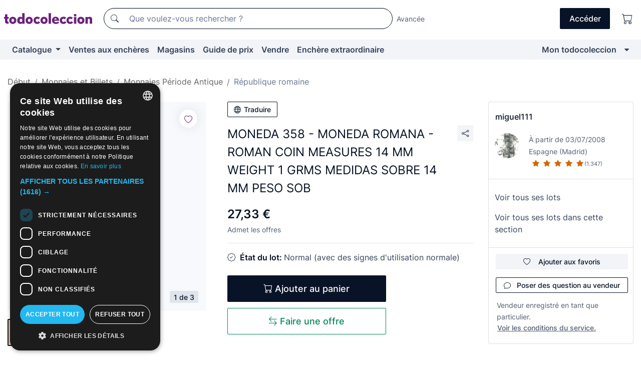

--- FILE ---
content_type: text/html;charset=UTF-8
request_url: https://fr.todocoleccion.net/monnaies-rome-republique/moneda-358-moneda-romana-roman-coin-measures-14-mm-weight-1-grms-medidas-sobre-14-mm-peso-sob~x35600830
body_size: 17365
content:

<!DOCTYPE html>
<html lang="fr">
<head><script>(function(w,i,g){w[g]=w[g]||[];if(typeof w[g].push=='function')w[g].push(i)})
(window,'GTM-N5BMJZR','google_tags_first_party');</script><script>(function(w,d,s,l){w[l]=w[l]||[];(function(){w[l].push(arguments);})('set', 'developer_id.dY2E1Nz', true);
		var f=d.getElementsByTagName(s)[0],
		j=d.createElement(s);j.async=true;j.src='/2vdj/';
		f.parentNode.insertBefore(j,f);
		})(window,document,'script','dataLayer');</script>
<script>
if (typeof MutationObserver === 'undefined') {
var scriptTag = document.createElement('script');
scriptTag.src = "/assets/javascripts/vendor/mutationobserver.min.js";
// document.head.appendChild(scriptTag);
document.getElementsByTagName('head')[0].appendChild(scriptTag);
}
</script>
<meta http-equiv="Content-Type" content="text/html; charset=utf-8" />
<meta http-equiv="X-UA-Compatible" content="IE=edge">
<meta name="viewport" content="width=device-width, initial-scale=1">
<link rel="dns-prefetch" href="//pictures2.todocoleccion.net" />
<link rel="preconnect" href="https://assets2.todocoleccion.online" />
<link rel="preconnect" href="https://cloud10.todocoleccion.online" />
<link rel="shortcut icon" href="https://assets2.todocoleccion.online/assets/images/favicons/favicon.ico" type="image/x-icon" />
<script>
var MANGOPAY_CLIENT_ID = "todocoleccion";
var MANGOPAY_ENVIRONMENT = "PRODUCTION";
</script>
<meta name="description" content="Ne laissez pas échapper MONEDA 358 - MONEDA ROMANA - ROMAN COIN MEASUR. Achetez-le au meilleur prix dans la section Monnaies de la République romaine." />
<meta name="robots" content="index,follow" />
<meta name="apple-itunes-app" content="app-id=892347440">
<meta name="google-play-app" content="app-id=com.package.android">
<title>moneda 358 - moneda romana - roman coin measur - Acheter Monnaies de la République romaine sur todocoleccion</title>
<link rel="stylesheet" type="text/css" href="https://assets2.todocoleccion.online/assets/stylesheets/font-inter.css?202511261137">
<link rel="stylesheet" type="text/css" href="https://assets2.todocoleccion.online/assets/stylesheets/tcbootstrap.css?202511261137" />
<link rel="stylesheet" type="text/css" href="https://assets2.todocoleccion.online/assets/stylesheets/application.css?202511261137" />
<link rel="stylesheet" type="text/css" href="https://assets2.todocoleccion.online/assets/stylesheets/zoconet-design-system.css?202511261137" />
<link rel="stylesheet" type="text/css" href="https://assets2.todocoleccion.online/assets/icons/font/bootstrap-icons.css?202511261137" />
<link rel="stylesheet" type="text/css" href="https://assets2.todocoleccion.online/assets/stylesheets/swiper.css?202511261137" />
<link rel="stylesheet" type="text/css" href="https://assets2.todocoleccion.online/assets/stylesheets/lote.css?202511261137" />
<link rel="canonical" href="https://fr.todocoleccion.net/monnaies-rome-republique/moneda-358-moneda-romana-roman-coin-measures-14-mm-weight-1-grms-medidas-sobre-14-mm-peso-sob~x35600830" />
<link rel="alternate" hreflang="es" href="https://www.todocoleccion.net/monedas-roma-republica/moneda-358-moneda-romana-roman-coin-measures-14-mm-weight-1-grms-medidas-sobre-14-mm-peso-sob~x35600830" />
<link rel="alternate" hreflang="en" href="https://en.todocoleccion.net/coins-roman-republic/moneda-358-moneda-romana-roman-coin-measures-14-mm-weight-1-grms-medidas-sobre-14-mm-peso-sob~x35600830" />
<link rel="alternate" hreflang="de" href="https://de.todocoleccion.net/munzen-romische-republik/moneda-358-moneda-romana-roman-coin-measures-14-mm-weight-1-grms-medidas-sobre-14-mm-peso-sob~x35600830" />
<link rel="alternate" hreflang="fr" href="https://fr.todocoleccion.net/monnaies-rome-republique/moneda-358-moneda-romana-roman-coin-measures-14-mm-weight-1-grms-medidas-sobre-14-mm-peso-sob~x35600830" />
<link rel="alternate" hreflang="pt" href="https://pt.todocoleccion.net/moedas-roma-republica/moneda-358-moneda-romana-roman-coin-measures-14-mm-weight-1-grms-medidas-sobre-14-mm-peso-sob~x35600830" />
<link rel="alternate" hreflang="it" href="https://it.todocoleccion.net/monete-roma-repubblica/moneda-358-moneda-romana-roman-coin-measures-14-mm-weight-1-grms-medidas-sobre-14-mm-peso-sob~x35600830" />
<script type="text/javascript" src="https://assets2.todocoleccion.online/assets/javascripts/vendor/modernizr.js?202601121244">
</script>
<script type="text/javascript" src="https://cdn.jsdelivr.net/npm/@mangopay/vault-sdk@1.2.1/dist/umd/client.min.js"></script>
<link rel="apple-touch-icon" href="https://assets2.todocoleccion.online/assets/images/apple_touch_icons/apple-touch-icon-iphone-60x60.png">
<link rel="apple-touch-icon" sizes="60x60" href="https://assets2.todocoleccion.online/assets/images/apple_touch_icons/apple-touch-icon-ipad-76x76.png">
<link rel="apple-touch-icon" sizes="114x114" href="https://assets2.todocoleccion.online/assets/images/apple_touch_icons/apple-touch-icon-iphone-retina-120x120.png">
<link rel="apple-touch-icon" sizes="144x144" href="https://assets2.todocoleccion.online/assets/images/apple_touch_icons/apple-touch-icon-ipad-retina-152x152.png">
<meta name="apple-itunes-app" content="app-id=892347440">
<script>
var ASSETS_HOST = "https://assets2.todocoleccion.online";
var FINGERPRINT_IMAGES ="202512231041";
var FINGERPRINT_CSS ="202511261137";
</script>
<script>
dataLayer = [];
// Configuración cookieScript: Nos aseguramos que, al arrancar, por defecto estén denegadas las cookies,
// porque se nos queja Google de que ejecutamos cosas de recoplilación de datos antes de que el usuario pueda aceptar o denegar las cookies.
dataLayer.push(
'consent',
'default',
{
'ad_personalization': 'denied',
'ad_storage': 'denied',
'ad_user_data': 'denied',
'analytics_storage': 'denied',
'wait_for_update': 500
}
);
dataLayer.push({"loggedIn":false});
dataLayer.push({"esMovil":false});
dataLayer.push({"content_type":"lote"});
dataLayer.push({"lote":{"precio":27.3331,"ofertas":true,"descuento":false,"modalidad":"venta directa"}});
dataLayer.push({"catalogo":{"sec3":"Roma República","sec1":"Monedas y Billetes","sec2":"Monedas Periodo Antiguo"}});
dataLayer.push({"googleSit":"En Venta"});
dataLayer.push({"subasta":false});
dataLayer.push({
'ecommerce': {
'detail': {
'products': [{"price":"27.33","variant":"","brand":"","category":"Monedas y Billetes/Monedas Periodo Antiguo/Roma República","name":"Roma República","id":"35600830","currency":"EUR"}]
}
}
});
</script>
<script>(function(w,d,s,l,i){w[l]=w[l]||[];w[l].push({'gtm.start':
new Date().getTime(),event:'gtm.js'});var f=d.getElementsByTagName(s)[0],
j=d.createElement(s),dl=l!='dataLayer'?'&l='+l:'';j.async=true;j.src=
'https://www.googletagmanager.com/gtm.js?id='+i+dl;f.parentNode.insertBefore(j,f);
})(window,document,'script','dataLayer','GTM-N5BMJZR');</script>
<meta property="og:title" content="MONEDA 358 - MONEDA ROMANA - ROMAN COIN MEASURES 14 MM WEIGHT 1 GRMS MEDIDAS SOBRE 14 MM PESO SOB"/>
<meta property="og:type" content="product"/>
<meta property="og:url" content="https://fr.todocoleccion.net/monnaies-rome-republique/moneda-358-moneda-romana-roman-coin-measures-14-mm-weight-1-grms-medidas-sobre-14-mm-peso-sob~x35600830"/>
<meta property="og:image" content="https://cloud10.todocoleccion.online/monedas-roma-republica/tc/2013/02/03/35600830.jpg?size=230x230&crop=true"/>
<meta property="og:image:width" content="230"/>
<meta property="og:image:height" content="230"/>
<meta property="og:site_name" content="todocoleccion.net"/>
<meta property="og:description" content="MONEDA 358 - MONEDA ROMANA - ROMAN COIN MEASURES 14 MM WEIGHT 1 GRMS MEDIDAS SOBRE 14 MM PESO SOB"/>
<meta name="google-translate-customization" content="666371e4fcbb35ea-7d61682752185561-g881534783573c20e-15" />
<!-- CBWIRE Styles -->
<style >[wire\:loading][wire\:loading], [wire\:loading\.delay][wire\:loading\.delay], [wire\:loading\.inline-block][wire\:loading\.inline-block], [wire\:loading\.inline][wire\:loading\.inline], [wire\:loading\.block][wire\:loading\.block], [wire\:loading\.flex][wire\:loading\.flex], [wire\:loading\.table][wire\:loading\.table], [wire\:loading\.grid][wire\:loading\.grid], [wire\:loading\.inline-flex][wire\:loading\.inline-flex] {display: none;}[wire\:loading\.delay\.none][wire\:loading\.delay\.none], [wire\:loading\.delay\.shortest][wire\:loading\.delay\.shortest], [wire\:loading\.delay\.shorter][wire\:loading\.delay\.shorter], [wire\:loading\.delay\.short][wire\:loading\.delay\.short], [wire\:loading\.delay\.default][wire\:loading\.delay\.default], [wire\:loading\.delay\.long][wire\:loading\.delay\.long], [wire\:loading\.delay\.longer][wire\:loading\.delay\.longer], [wire\:loading\.delay\.longest][wire\:loading\.delay\.longest] {display: none;}[wire\:offline][wire\:offline] {display: none;}[wire\:dirty]:not(textarea):not(input):not(select) {display: none;}:root {--livewire-progress-bar-color: #2299dd;}[x-cloak] {display: none !important;}</style>
</head>
<body class="at-desktop">
<div id="wrap" class="pagina">
<span id="inicio">
</span>
<div id="header" role="banner" class="hidden-print">
<div id="cabecera" role="banner" class="hidden-print">
<div id="cabecera-top-container">
<div id="cabecera-top">
<div class="container p-0 p-md-3">
<div class="d-flex justify-content-between align-items-center">
<div class="cabecera-col col-side-user-menu">
<button wire:snapshot="&#x7b;&quot;data&quot;&#x3a;&#x7b;&#x7d;,&quot;memo&quot;&#x3a;&#x7b;&quot;id&quot;&#x3a;&quot;e502b7a8ed5725fc4944ef40902d0410&quot;,&quot;name&quot;&#x3a;&quot;cabecera&#x2f;SideUserMenuButton&quot;,&quot;path&quot;&#x3a;&quot;cabecera&#x2f;SideUserMenuButton&quot;,&quot;method&quot;&#x3a;&quot;GET&quot;,&quot;children&quot;&#x3a;&#x5b;&#x5d;,&quot;scripts&quot;&#x3a;&#x5b;&#x5d;,&quot;assets&quot;&#x3a;&#x5b;&#x5d;,&quot;isolate&quot;&#x3a;false,&quot;lazyLoaded&quot;&#x3a;false,&quot;lazyIsolated&quot;&#x3a;true,&quot;errors&quot;&#x3a;&#x5b;&#x5d;,&quot;locale&quot;&#x3a;&quot;en&quot;&#x7d;,&quot;checksum&quot;&#x3a;&quot;782E30BA4568528CE99CBB835D5F6637C3121E7E5CAFD4D84091AB4975756AB8&quot;&#x7d;" wire:effects="[]" wire:id="e502b7a8ed5725fc4944ef40902d0410"
aria-controls="SideUserMenu"
aria-expanded="false"
data-toggle="modal"
data-target="#SideUserMenu"
title="Afficher/cacher le menu utilisateur"
type="button"
class="pl-5 btn-without-min-width btn btn-outline-primary"
style="border-width: 0px"
wire:click="$dispatch( 'update-side-user-menu-modal-body' )"
>
<span class="bi bi-list icon-header-menu fs-24"></span>
</button>
</div>
<div class="align-self-center d-none d-md-block logo-header">
<div id="cabecera-logo" class="mr-5 w-100">
<a
href="/"
title="todocoleccion - Achat, vente et vente aux enchères d'antiquités, d'art et d'objets de collection"
class="d-inline-block py-3 d-flex align-items-center"
>
<span class="sprite1 sprite1-logotipo_tc"></span>
<span class="sr-only">todocoleccion : achat et vente d'antiquités et d'objets de collection</span>
</a>
</div>
</div>
<div class="align-self-center order-3 ml-auto">
<div class="opciones_cab">
<ul id="cabecera-menu" class="d-flex flex-nowrap align-items-center list-inline user-isnt-loggedin">
<li id="btn-login" class="cabecera-menu-userlink list-inline-item d-none d-md-block mr-6">
<a
href="/acceder/?cod=ent&amp;encoded_back_url=true&amp;back_url=%2Flotes%2Fshow%3FRw%3D1%26Id%5FLote%3D35600830%26firstpart%3D%2Fmonnaies%2Drome%2Drepublique%2Fmoneda%2D358%2Dmoneda%2Dromana%2Droman%2Dcoin%2Dmeasures%2D14%2Dmm%2Dweight%2D1%2Dgrms%2Dmedidas%2Dsobre%2D14%2Dmm%2Dpeso%2Dsob"
id="cabecera-menu-login-link"
title="Accéder à Mon todocoleccion"
class="btn btn-primary no-underline text-color menu-link d-inline-block act-as-link"
rel="nofollow"
>
<span>
Accéder
</span>
</a>
</li>
<li class="list-inline-item pl-4 pr-5 p-md-0 mr-md-3">
<a
href="/carrito_de_compra"
title="Panier"
class="no-underline menu-link d-inline-block act-as-link"
rel="nofollow"
>
<i
class="bi bi-cart icon-cabecera-menu"
title="Panier"
></i>
<span wire:snapshot="&#x7b;&quot;data&quot;&#x3a;&#x7b;&quot;count&quot;&#x3a;0&#x7d;,&quot;memo&quot;&#x3a;&#x7b;&quot;id&quot;&#x3a;&quot;3ac6702bc4337abc93dff51c1d7cd03d&quot;,&quot;name&quot;&#x3a;&quot;shared&#x2f;BasketCount&quot;,&quot;path&quot;&#x3a;&quot;shared&#x2f;BasketCount&quot;,&quot;method&quot;&#x3a;&quot;GET&quot;,&quot;children&quot;&#x3a;&#x5b;&#x5d;,&quot;scripts&quot;&#x3a;&#x5b;&#x5d;,&quot;assets&quot;&#x3a;&#x5b;&#x5d;,&quot;isolate&quot;&#x3a;false,&quot;lazyLoaded&quot;&#x3a;false,&quot;lazyIsolated&quot;&#x3a;true,&quot;errors&quot;&#x3a;&#x5b;&#x5d;,&quot;locale&quot;&#x3a;&quot;en&quot;&#x7d;,&quot;checksum&quot;&#x3a;&quot;B913D5E06E2565498ED689DDE0C406AA19B033D3A1E9411C02DF8CE978F4DF21&quot;&#x7d;" wire:effects="&#x7b;&quot;listeners&quot;&#x3a;&#x5b;&quot;basket-count-updated&quot;&#x5d;&#x7d;" wire:id="3ac6702bc4337abc93dff51c1d7cd03d">
</span>
</a>
</li>
</ul>
</div>
</div>
<div id="buscador-header" class="flex-grow-1 order-sm-0 order-2 py-5 p-md-3">
<div class="w-100 buscador_cab" role="search">
<form action="/buscador" method="get" name="Buscador">
<input type="hidden" name="from" value="top">
<label for="buscador-general" class="sr-only">
Buscar:
</label>
<div class="input-group buscador-general input-group-search-primary d-flex flex-row justify-content-between align-items-start flex-nowrap w-100">
<div class="input-group-prepend">
<button
class="btn"
data-testid="search-button"
type="submit"
title="Moteur de recherche de todocoleccion"
>
<span class="bi bi-search"></span>
</button>
</div>
<input
type="search"
name="bu"
id="buscador-general"
value=""
class="form-control campo_buscar"
placeholder="Que voulez-vous rechercher ?"
title="Que voulez-vous rechercher ?"
/>
</div>
</form>
</div>
</div>
<div id="buscador-header-avanzado" class="flex-grow-1 d-none d-xl-block">
<a href="/buscador/turbo" id="buscador-avanzado-link" class="ml-0" rel="nofollow">
Avancée
</a>
</div>
</div>
</div>
</div>
</div>
<div
id="cabecera-barra"
role="navigation"
class="navbar navbar-light navbar-expand bg-gray navbar-zoconet-main "
>
<div class="container">
<ul class="nav navbar-nav w-100 justify-content-between justify-content-md-start">
<li
class="nav-item first-item dropdown"
>
<a wire:snapshot="&#x7b;&quot;data&quot;&#x3a;&#x7b;&quot;catalogo_path&quot;&#x3a;&quot;&#x2f;s&#x2f;catalogue&quot;&#x7d;,&quot;memo&quot;&#x3a;&#x7b;&quot;id&quot;&#x3a;&quot;3c86d8f677ac85243a5bd5104b157230&quot;,&quot;name&quot;&#x3a;&quot;shared.cabecera.MenuCatalogoButton&quot;,&quot;path&quot;&#x3a;&quot;shared.cabecera.MenuCatalogoButton&quot;,&quot;method&quot;&#x3a;&quot;GET&quot;,&quot;children&quot;&#x3a;&#x5b;&#x5d;,&quot;scripts&quot;&#x3a;&#x5b;&#x5d;,&quot;assets&quot;&#x3a;&#x5b;&#x5d;,&quot;isolate&quot;&#x3a;false,&quot;lazyLoaded&quot;&#x3a;false,&quot;lazyIsolated&quot;&#x3a;true,&quot;errors&quot;&#x3a;&#x5b;&#x5d;,&quot;locale&quot;&#x3a;&quot;en&quot;&#x7d;,&quot;checksum&quot;&#x3a;&quot;563D517493E35D400B9B6124CAA692961CBC2CE3CE478713A84EF66A9838D74E&quot;&#x7d;" wire:effects="[]" wire:id="3c86d8f677ac85243a5bd5104b157230"
href="/s/catalogue"
title="Catalogue"
class="link-to-catalogo dropdown-toggle pull-left nav-link"
data-toggle="dropdown"
role="button"
aria-haspopup="true"
aria-expanded="false"
wire:click="$dispatch( 'update-menu-catalogo-dropdown-menu' )"
>
Catalogue
</a>
<div class="dropdown-menu dropdown-menu-catalogo z-index-max pt-6 pb-4">
<div wire:snapshot="&#x7b;&quot;data&quot;&#x3a;&#x7b;&quot;yet_loaded&quot;&#x3a;false,&quot;secciones&quot;&#x3a;&#x5b;&#x5d;&#x7d;,&quot;memo&quot;&#x3a;&#x7b;&quot;id&quot;&#x3a;&quot;ea1961b4ad26070b59180d55d3264f49&quot;,&quot;name&quot;&#x3a;&quot;shared.cabecera.MenuCatalogoDropdownMenu&quot;,&quot;path&quot;&#x3a;&quot;shared.cabecera.MenuCatalogoDropdownMenu&quot;,&quot;method&quot;&#x3a;&quot;GET&quot;,&quot;children&quot;&#x3a;&#x5b;&#x5d;,&quot;scripts&quot;&#x3a;&#x5b;&#x5d;,&quot;assets&quot;&#x3a;&#x5b;&#x5d;,&quot;isolate&quot;&#x3a;false,&quot;lazyLoaded&quot;&#x3a;false,&quot;lazyIsolated&quot;&#x3a;true,&quot;errors&quot;&#x3a;&#x5b;&#x5d;,&quot;locale&quot;&#x3a;&quot;en&quot;&#x7d;,&quot;checksum&quot;&#x3a;&quot;761E762C24844323E956D8DBD1E2A26F1992E0DFA61B2E8CADFFF7D9D39C5D9E&quot;&#x7d;" wire:effects="&#x7b;&quot;listeners&quot;&#x3a;&#x5b;&quot;update-menu-catalogo-dropdown-menu&quot;&#x5d;&#x7d;" wire:id="ea1961b4ad26070b59180d55d3264f49">
<div wire:loading>
<div class="p-4">
<i class="icon text-muted icon-spinner icon-spin"></i>
</div>
</div>
<div class="list-group">
<div class="grid-list-group-catalog">
</div>
<div>
<a
href="/s/catalogue"
class="btn btn-outline-primary btn-ghost font-weight-bold p-4"
title="Voir toutes les sections"
>
Voir toutes les sections
<i class="bi bi-arrow-right"></i>
</a>
</div>
</div>
</div>
</div>
</li>
<li
class="nav-item d-none d-md-block"
>
<a
href="/encheres"
title="Ventes aux enchères en ligne"
class="nav-link"
>
Ventes aux enchères
</a>
</li>
<li
class="nav-item d-none d-md-block"
>
<a
href="/tiendas"
title="Magasins"
class="nav-link"
>
Magasins
</a>
</li>
<li
class="nav-item d-none d-md-block"
>
<a
href="/guide-de-prix"
title="Guide de prix"
class="nav-link"
>
Guide de prix
</a>
</li>
<li
class="nav-item second-item"
>
<a
href="/aide/vendre"
title="Vendre sur todocoleccion"
class="nav-link"
>
Vendre
</a>
</li>
<li
class="nav-item d-none d-md-block"
>
<a
href="/s/catalogue?M=e&amp;O=mas"
title="Enchère extraordinaire"
class="nav-link"
>
Enchère extraordinaire
</a>
</li>
<li
class="nav-item last-item ml-sm-auto"
>
<a
href="/mitc"
title="Mon todocoleccion."
class="nav-link"
>
Mon todocoleccion
</a>
</li>
<li class="nav-item visible-md visible-lg mitc_mostrar">
<a
href="/mitc?mostrarbmtc"
title="Afficher la barre Mon todocoleccion."
class="nav-link"
>
<span class="hidden">
Afficher la barre Mon todocoleccion
</span><i class="icon icon-caret-down"></i>
</a>
</li>
</ul>
</div>
</div>
</div>
</div>
<div id="page-content">
<div id="page-content-fullwidth">
</div>
<div class="container">
<div id="react-breadcrumbs">
<div
class=" mt-7"
style="height: 40px"
>
<div class="swiper">
<div class="swiper-container" data-initialSlide="3">
<ul
class="
breadcrumb
flex-nowrap
swiper-wrapper
m-0
"
>
<li
class="breadcrumb-item swiper-slide"
style="width: auto"
>
<a href="/" title="Page d'accueil" class="breadcrumb-link">
<span>
Début
</span>
</a>
</li>
<li
class="breadcrumb-item swiper-slide"
style="width: auto"
>
<a href="/s/numismatique-monnaies-billets" title="Monnaies et Billets" class="breadcrumb-link">
<span>Monnaies et Billets</span>
</a>
</li>
<li
class="breadcrumb-item swiper-slide"
style="width: auto"
>
<a href="/s/monnaies-periode-antique" title="Monnaies P&eacute;riode Antique" class="breadcrumb-link">
<span>Monnaies Période Antique</span>
</a>
</li>
<li
class="active breadcrumb-item swiper-slide"
style="width: auto"
>
<a href="/s/monnaies-anciennes-romaines-republique" title="R&eacute;publique romaine" class="breadcrumb-link">
<span>République romaine</span>
</a>
</li>
</ul>
</div>
</div>
</div>
</div>
<script type="application/ld+json">
{"itemListElement":[{"item":{"@id":"/","name":"Début"},"position":1,"@type":"ListItem"},{"item":{"@id":"/s/numismatique-monnaies-billets","name":"Monnaies et Billets"},"position":2,"@type":"ListItem"},{"item":{"@id":"/s/monnaies-periode-antique","name":"Monnaies Période Antique"},"position":3,"@type":"ListItem"},{"item":{"@id":"/s/monnaies-anciennes-romaines-republique","name":"République romaine"},"position":4,"@type":"ListItem"}],"@context":"https://schema.org","@type":"BreadcrumbList"}
</script>
<div class="pagina lote">
<div class="contenido">
<div class="lote-container mb-5 mt-2 mt-md-4">
<div class="position-relative image-gallery-lote">
<div id="react-image-gallery" data-props="&#x7b;&quot;all_images&quot;&#x3a;&#x5b;&#x7b;&quot;src_webp&quot;&#x3a;&quot;https&#x3a;&#x2f;&#x2f;cloud10.todocoleccion.online&#x2f;monedas-roma-republica&#x2f;tc&#x2f;2013&#x2f;02&#x2f;03&#x2f;35600830.webp&quot;,&quot;alt&quot;&#x3a;&quot;Monedas Roma Rep&uacute;blica&#x3a; MONEDA 358 - MONEDA ROMANA - ROMAN COIN MEASURES 14 MM WEIGHT 1 GRMS MEDIDAS SOBRE 14 MM PESO SOB - Foto 1&quot;,&quot;id&quot;&#x3a;0,&quot;title&quot;&#x3a;&quot;MONEDA 358 - MONEDA ROMANA - ROMAN COIN MEASURES 14 MM WEIGHT 1 GRMS MEDIDAS SOBRE 14 MM PESO SOB - Foto 1&quot;,&quot;src&quot;&#x3a;&quot;https&#x3a;&#x2f;&#x2f;cloud10.todocoleccion.online&#x2f;monedas-roma-republica&#x2f;tc&#x2f;2013&#x2f;02&#x2f;03&#x2f;35600830.jpg&quot;&#x7d;,&#x7b;&quot;src_webp&quot;&#x3a;&quot;https&#x3a;&#x2f;&#x2f;cloud10.todocoleccion.online&#x2f;monedas-roma-republica&#x2f;tc&#x2f;2013&#x2f;02&#x2f;03&#x2f;35600830_13299216.webp&quot;,&quot;alt&quot;&#x3a;&quot;Monedas Roma Rep&uacute;blica&#x3a; MONEDA 358 - MONEDA ROMANA - ROMAN COIN MEASURES 14 MM WEIGHT 1 GRMS MEDIDAS SOBRE 14 MM PESO SOB - Foto 2&quot;,&quot;id&quot;&#x3a;13299216,&quot;title&quot;&#x3a;&quot;Monedas Roma Rep&uacute;blica&#x3a; MONEDA 358 - MONEDA ROMANA - ROMAN COIN MEASURES 14 MM WEIGHT 1 GRMS MEDIDAS SOBRE 14 MM PESO SOB - Foto 2&quot;,&quot;src&quot;&#x3a;&quot;https&#x3a;&#x2f;&#x2f;cloud10.todocoleccion.online&#x2f;monedas-roma-republica&#x2f;tc&#x2f;2013&#x2f;02&#x2f;03&#x2f;35600830_13299216.jpg&quot;&#x7d;,&#x7b;&quot;src_webp&quot;&#x3a;&quot;https&#x3a;&#x2f;&#x2f;cloud10.todocoleccion.online&#x2f;monedas-roma-republica&#x2f;tc&#x2f;2013&#x2f;02&#x2f;03&#x2f;35600830_13299220.webp&quot;,&quot;alt&quot;&#x3a;&quot;Monedas Roma Rep&uacute;blica&#x3a; MONEDA 358 - MONEDA ROMANA - ROMAN COIN MEASURES 14 MM WEIGHT 1 GRMS MEDIDAS SOBRE 14 MM PESO SOB - Foto 3&quot;,&quot;id&quot;&#x3a;13299220,&quot;title&quot;&#x3a;&quot;Monedas Roma Rep&uacute;blica&#x3a; MONEDA 358 - MONEDA ROMANA - ROMAN COIN MEASURES 14 MM WEIGHT 1 GRMS MEDIDAS SOBRE 14 MM PESO SOB - Foto 3&quot;,&quot;src&quot;&#x3a;&quot;https&#x3a;&#x2f;&#x2f;cloud10.todocoleccion.online&#x2f;monedas-roma-republica&#x2f;tc&#x2f;2013&#x2f;02&#x2f;03&#x2f;35600830_13299220.jpg&quot;&#x7d;&#x5d;&#x7d;" class="mb-4">
</div>
<div class="follow-buton-image-lote card-lote">
<div class="follow-lote-button lotes-enlaces-rapidos mr-0 mr-md-1">
<button
class="d-flex justify-content-center align-items-center text-brand bg-white border-0 rounded-circle lotes_enlaces_rapidos-button btn-circle clickeable isnt-active js-followup ga-track-click-in-poner-en-seguimiento"
id="corazon-35600830"
onClick=""
data-ajax="/api/seguimientos/create?id=35600830"
data-require-login="true"
data-id_lote="35600830" data-nuevo-usuario-accion-tipo="0"
data-nuevo-usuario-accion-valor="35600830" rel="nofollow" title="Suivre"
type="button"
>
<i class="bi lotes_enlaces_rapidos-icon js-icon-seguimiento inline-block bi-heart"></i>
</button>
</div>
</div>
</div>
<div class="info-lote m-0 ml-md-4">
<div id="lote-info" class="lote-info datos
"
>
<div class="d-block my-6 mt-md-0 mb-md-5">
<button
id="translationButton"
type="button"
data-props="&#x7b;&quot;titulo&quot;&#x3a;&quot;MONEDA 358 - MONEDA ROMANA - ROMAN COIN MEASURES 14 MM WEIGHT 1 GRMS MEDIDAS SOBRE 14 MM PESO SOB&quot;,&quot;translated&quot;&#x3a;false,&quot;id&quot;&#x3a;35600830&#x7d;"
class="btn btn-outline-primary btn-sm btn-without-min-width js-traducir-titulo"
>
<i class="bi btn-icon-left mr-1 bi-globe"></i>
Traduire
</button>
</div>
<div class="d-flex justify-content-between mt-6 mb-3 mt-md-0 mb-md-5">
<h1
class="bold js-lote-titulo-35600830 m-0 text-break font-weight-normal text-gray-900 h5 fs-md-24"
id="lote-page-h1"
>
MONEDA 358 - MONEDA ROMANA - ROMAN COIN MEASURES 14 MM WEIGHT 1 GRMS MEDIDAS SOBRE 14 MM PESO SOB
</h1>
<div class="ml-5">
<span id="lote-compartir">
<a
href="#"
class="btn btn-secondary btn-only-icon btn-sm"
data-toggle="popover"
id="js-lote-compartir"
>
<span>
<i class="bi bi-share"></i>
</span>
</a>
<span
id="lote-compartir-botones"
style="display: none"
data-nuevo-usuario-accion-tipo="8"
data-nuevo-usuario-accion-valor="35600830"
>
<span class="sharedbtns">
<a class="btn btn-sm btn-whatsapp" target="_blank" rel="noopener noreferrer" href="https://api.whatsapp.com/send?text=MONEDA%20358%20%2D%20MONEDA%20ROMANA%20%2D%20%20ROMAN%20COIN%20MEASURES%2014%20MM%20WEIGHT%201%20GRMS%20%20MEDIDAS%20SOBRE%2014%20MM%20%20PESO%20SOB%20https%3A%2F%2Ffr%2Etodocoleccion%2Enet%2Fmonnaies%2Drome%2Drepublique%2Fmoneda%2D358%2Dmoneda%2Dromana%2Droman%2Dcoin%2Dmeasures%2D14%2Dmm%2Dweight%2D1%2Dgrms%2Dmedidas%2Dsobre%2D14%2Dmm%2Dpeso%2Dsob%7Ex35600830"><i class="bi bi-whatsapp"></i></a>
<a class="btn btn-sm btn-facebook" target="_blank" rel="noopener noreferrer" href="http://www.facebook.com/sharer/sharer.php?u=https://fr.todocoleccion.net/monnaies-rome-republique/moneda-358-moneda-romana-roman-coin-measures-14-mm-weight-1-grms-medidas-sobre-14-mm-peso-sob~x35600830"><i class="bi bi-tc-facebook"></i></a>
<a class="btn btn-sm btn-tweet" target="_blank" rel="noopener noreferrer" href="https://twitter.com/intent/tweet?text=MONEDA%20358%20%2D%20MONEDA%20ROMANA%20%2D%20%20ROMAN%20COIN%20MEASURES%2014%20MM%20WEIGHT%201%20GRMS%20%20MEDIDAS%20SOBRE%2014%20MM%20%20PESO%20SOB&amp;url=https://fr.todocoleccion.net/monnaies-rome-republique/moneda-358-moneda-romana-roman-coin-measures-14-mm-weight-1-grms-medidas-sobre-14-mm-peso-sob~x35600830&amp;via=todocoleccion"><i class="bi bi-twitter-x"></i></a>
<a class="btn btn-sm btn-pinterest" target="_blank" rel="noopener noreferrer" href="http://pinterest.com/pin/create/button/?url=https://fr.todocoleccion.net/monnaies-rome-republique/moneda-358-moneda-romana-roman-coin-measures-14-mm-weight-1-grms-medidas-sobre-14-mm-peso-sob~x35600830&amp;description=MONEDA%20358%20%2D%20MONEDA%20ROMANA%20%2D%20%20ROMAN%20COIN%20MEASURES%2014%20MM%20WEIGHT%201%20GRMS%20%20MEDIDAS%20SOBRE%2014%20MM%20%20PESO%20SOB&amp;media=https://cloud10.todocoleccion.online/monedas-roma-republica/tc/2013/02/03/35600830.jpg"><i class="bi bi-tc-pinterest"></i></a>
</span>
<span class="sharedbtns">
<a
href="/lotes/envia_amigo?m=lote&id_lote=35600830"
class="btn btn-rrss js-boton-enviar-amigo"
title="Vous connaissez peut-être un ami qui pourrait être intéressé par ce lot"
>
<i class="bi bi-envelope-fill"></i>
</a>
</span>
</span>
</span>
</div>
</div>
<div>
<div class="lote-info-no-en-subasta">
<div class="mb-1 hidden-xs">
<span class="text-gray-900 mr-3">
<span class="text-nowrap bolder lote-precio" style="font-size:24px;">
27,33 &euro;
</span>
</span>
</div>
<div class="mb-4 fs-14 text-gray-600">Admet les offres</div>
<hr class="d-none d-sm-none" />
<hr class="border-top" />
</div>
<div class="mb-6">
<p class="mb-3">
<span class="bi bi-patch-check"></span>
<span class="text-gray-900 font-weight-bolder ml-2">
État du lot:
</span>
Normal (avec des signes d'utilisation normale)
</p>
</div>
<div>
</div>
<div class="row">
<div class="col-md-8">
<div wire:snapshot="&#x7b;&quot;data&quot;&#x3a;&#x7b;&quot;with_icon&quot;&#x3a;true,&quot;ga_track_add_button&quot;&#x3a;&quot;lote-boton-comprar&quot;,&quot;button_class&quot;&#x3a;&quot;btn-lg&#x20;btn-block&#x20;hidden-xs&quot;,&quot;is_in_other_basket&quot;&#x3a;false,&quot;modal_id&quot;&#x3a;&quot;form-add-to-basket-modal-id-35600830&quot;,&quot;id_lote&quot;&#x3a;35600830,&quot;is_in_my_basket&quot;&#x3a;false&#x7d;,&quot;memo&quot;&#x3a;&#x7b;&quot;id&quot;&#x3a;&quot;c18af81db0f8975f0d2ec86c9f0bc368&quot;,&quot;name&quot;&#x3a;&quot;shared&#x2f;BasketButton&quot;,&quot;path&quot;&#x3a;&quot;shared&#x2f;BasketButton&quot;,&quot;method&quot;&#x3a;&quot;GET&quot;,&quot;children&quot;&#x3a;&#x5b;&#x5d;,&quot;scripts&quot;&#x3a;&#x5b;&#x5d;,&quot;assets&quot;&#x3a;&#x5b;&#x5d;,&quot;isolate&quot;&#x3a;false,&quot;lazyLoaded&quot;&#x3a;false,&quot;lazyIsolated&quot;&#x3a;true,&quot;errors&quot;&#x3a;&#x5b;&#x5d;,&quot;locale&quot;&#x3a;&quot;en&quot;&#x7d;,&quot;checksum&quot;&#x3a;&quot;48D31483500763659CCDE80ED09A498915273DC0802B136DF2696E21AA2BD8BF&quot;&#x7d;" wire:effects="&#x7b;&quot;listeners&quot;&#x3a;&#x5b;&quot;add-lot-to-my-basket&quot;&#x5d;&#x7d;" wire:id="c18af81db0f8975f0d2ec86c9f0bc368">
<form action="/carrito_de_compra/add" method="POST" wire:submit.prevent="addToBasket">
<input type="hidden" name="id_Lote" value="35600830" />
<button
type="submit"
title="Ajouter au panier"
class="btn btn-primary btn-lg btn-block hidden-xs ga-track-lote-boton-comprar"
>
<i class="bi bi-cart"></i>
<span class="d-md-none">
Ajouter
</span>
<span class="d-none d-md-inline-block">
Ajouter au panier
</span>
</button>
</form>
</div>
<div wire:snapshot="&#x7b;&quot;data&quot;&#x3a;&#x7b;&quot;imagen_width&quot;&#x3a;60,&quot;imagen_lote&quot;&#x3a;&quot;https&#x3a;&#x2f;&#x2f;cloud10.todocoleccion.online&#x2f;monedas-roma-republica&#x2f;tc&#x2f;2013&#x2f;02&#x2f;03&#x2f;35600830.jpg&#x3f;size&#x3d;60x60&amp;crop&#x3d;true&quot;,&quot;modal_id&quot;&#x3a;&quot;form-add-to-basket-modal-id-35600830&quot;,&quot;success&quot;&#x3a;true,&quot;error_msg&quot;&#x3a;&quot;&quot;,&quot;titulo_lote&quot;&#x3a;&quot;MONEDA&#x20;358&#x20;-&#x20;MONEDA&#x20;ROMANA&#x20;-&#x20;&#x20;ROMAN&#x20;COIN&#x20;MEASURES&#x20;14&#x20;MM&#x20;WEIGHT&#x20;1&#x20;GRMS&#x20;&#x20;MEDIDAS&#x20;SOBRE&#x20;14&#x20;MM&#x20;&#x20;PESO&#x20;SOB&quot;,&quot;id_lote&quot;&#x3a;35600830,&quot;render_modal&quot;&#x3a;true,&quot;show_modal&quot;&#x3a;false&#x7d;,&quot;memo&quot;&#x3a;&#x7b;&quot;id&quot;&#x3a;&quot;698b80c8aed564865c6365d89476d0b3&quot;,&quot;name&quot;&#x3a;&quot;shared&#x2f;BasketModal&quot;,&quot;path&quot;&#x3a;&quot;shared&#x2f;BasketModal&quot;,&quot;method&quot;&#x3a;&quot;GET&quot;,&quot;children&quot;&#x3a;&#x5b;&#x5d;,&quot;scripts&quot;&#x3a;&#x5b;&#x5d;,&quot;assets&quot;&#x3a;&#x5b;&#x5d;,&quot;isolate&quot;&#x3a;false,&quot;lazyLoaded&quot;&#x3a;false,&quot;lazyIsolated&quot;&#x3a;true,&quot;errors&quot;&#x3a;&#x5b;&#x5d;,&quot;locale&quot;&#x3a;&quot;en&quot;&#x7d;,&quot;checksum&quot;&#x3a;&quot;0563DBB8BAB6693E268416E85F28AEE872A5C044A9D7364B309E04AB2333F5BF&quot;&#x7d;" wire:effects="&#x7b;&quot;listeners&quot;&#x3a;&#x5b;&quot;add-lot-to-my-basket&quot;,&quot;close-basket-modal&quot;&#x5d;&#x7d;" wire:id="698b80c8aed564865c6365d89476d0b3">
</div>
</div>
</div>
<div class="pt-4">
<div class="row">
<div class="col-md-8">
<button
class="btn btn-outline-buy btn-block btn-lg d-none d-md-block margin-bottom-xs ga-track-class-boton-hacer-oferta d-md-block"
data-target="#modal-make-an-offer"
data-toggle="modal"
type="button"
>
<i class="bi btn-icon bi-arrow-left-right"></i>
Faire une offre
</button>
</div>
</div>
</div>
<div class="modal fade js-modal-offer" tabindex="-1" id="modal-make-an-offer">
<div class="modal-dialog">
<div class="modal-content">
<div wire:snapshot="&#x7b;&quot;data&quot;&#x3a;&#x7b;&quot;offer_amount&quot;&#x3a;&quot;&quot;,&quot;offer&quot;&#x3a;&quot;&quot;,&quot;canonical&quot;&#x3a;&quot;https&#x3a;&#x2f;&#x2f;fr.todocoleccion.net&#x2f;monnaies-rome-republique&#x2f;moneda-358-moneda-romana-roman-coin-measures-14-mm-weight-1-grms-medidas-sobre-14-mm-peso-sob&#x7e;x35600830&quot;,&quot;lot_image&quot;&#x3a;&quot;https&#x3a;&#x2f;&#x2f;cloud10.todocoleccion.online&#x2f;monedas-roma-republica&#x2f;tc&#x2f;2013&#x2f;02&#x2f;03&#x2f;35600830.jpg&#x3f;size&#x3d;90x90&amp;crop&#x3d;true&quot;,&quot;lot_title&quot;&#x3a;&quot;MONEDA&#x20;358&#x20;-&#x20;MONEDA&#x20;ROMANA&#x20;-&#x20;&#x20;ROMAN&#x20;COIN&#x20;MEASURES&#x20;14&#x20;MM&#x20;WEIGHT&#x20;1&#x20;GRMS&#x20;&#x20;MEDIDAS&#x20;SOBRE&#x20;14&#x20;MM&#x20;&#x20;PESO&#x20;SOB&quot;,&quot;counteroffer_amount&quot;&#x3a;&quot;&quot;,&quot;offer_status&quot;&#x3a;&quot;&quot;,&quot;advice_msg&quot;&#x3a;&quot;&quot;,&quot;error_msg&quot;&#x3a;&quot;&quot;,&quot;offer_date&quot;&#x3a;&quot;&quot;,&quot;lot_id&quot;&#x3a;35600830,&quot;lot_price&quot;&#x3a;27.3331,&quot;requires_login&quot;&#x3a;false,&quot;counteroffer_date&quot;&#x3a;&quot;&quot;&#x7d;,&quot;memo&quot;&#x3a;&#x7b;&quot;id&quot;&#x3a;&quot;60854d219b33f7f37166bb67cdc453fc&quot;,&quot;name&quot;&#x3a;&quot;lotes.show.MakeAnOfferModal&quot;,&quot;path&quot;&#x3a;&quot;lotes.show.MakeAnOfferModal&quot;,&quot;method&quot;&#x3a;&quot;GET&quot;,&quot;children&quot;&#x3a;&#x5b;&#x5d;,&quot;scripts&quot;&#x3a;&#x5b;&#x5d;,&quot;assets&quot;&#x3a;&#x5b;&#x5d;,&quot;isolate&quot;&#x3a;false,&quot;lazyLoaded&quot;&#x3a;false,&quot;lazyIsolated&quot;&#x3a;true,&quot;errors&quot;&#x3a;&#x5b;&#x5d;,&quot;locale&quot;&#x3a;&quot;en&quot;&#x7d;,&quot;checksum&quot;&#x3a;&quot;D57B407D9789F8332FFF6F5BA6543652847EDD59ABD43E6F7F942B6DE1E34918&quot;&#x7d;" wire:effects="[]" wire:id="60854d219b33f7f37166bb67cdc453fc">
<div class="modal-header">
<h4 class="modal-title">Faire une offre</h4>
<button type="button" class="close" data-dismiss="modal" aria-label="Fermer">
<span aria-hidden="true">&times;</span>
<span class="sr-only">Fermer</span>
</button>
</div>
<div class="modal-body">
<form id="form-make-an-offer-modal" wire:submit="makeAnOffer" method="post">
<div class="row">
<div class="col-12">
<div class="media">
<img
src="https&#x3a;&#x2f;&#x2f;cloud10.todocoleccion.online&#x2f;monedas-roma-republica&#x2f;tc&#x2f;2013&#x2f;02&#x2f;03&#x2f;35600830.jpg&#x3f;size&#x3d;90x90&amp;crop&#x3d;true"
class="mr-5"
alt="MONEDA&#x20;358&#x20;-&#x20;MONEDA&#x20;ROMANA&#x20;-&#x20;&#x20;ROMAN&#x20;COIN&#x20;MEASURES&#x20;14&#x20;MM&#x20;WEIGHT&#x20;1&#x20;GRMS&#x20;&#x20;MEDIDAS&#x20;SOBRE&#x20;14&#x20;MM&#x20;&#x20;PESO&#x20;SOB"
/>
<div class="media-body">
<h4>MONEDA 358 - MONEDA ROMANA - ROMAN COIN MEASURES 14 MM WEIGHT 1 GRMS MEDIDAS SOBRE 14 MM PESO SOB</h4>
<p><span class="text-nowrap precio_directa">27,33 €</span></p>
</div>
</div>
<hr class="visible-xs" />
</div>
<div class="col-12">
<div class="more-margin-bottom">
Envoyez une bonne offre au vendeur qui ne pourra pas refuser et <strong>la commande est à vous !</strong>
</div>
</div>
<div class="col-12">
</div>
<div class="col-md-6 col-12">
<div class="form-group">
<label class="form-label" for="offer">
Votre offre
</label>
<div class="inpug-group-with-icons right-icon input-group">
<input
inputmode="decimal"
name="offer"
pattern="( )*[0-9]+([.,][0-9]{0,2})?( )*"
required="required"
placeholder="27,33"
type="text"
id="offer"
class="autotrim form-control"
value=""
wire:model.live="offer"
/>
<div class="input-group-append">
<span class="input-group-text">
<i class="icon icon-euro"></i>
</span>
</div>
</div>
</div>
</div>
<div class="col-6">
<div class="with-left-hr hidden-xs">
<ul class="icon-ul fs-12">
<li class="margin-bottom">
<i
class="icon-li icon icon-circle"
style="font-size: 0.6em; padding-top: 0.5em"
></i>
La présentation d'une offre constitue un engagement d'achat si le vendeur l'accepte.
</li>
<li class="margin-bottom">
<i
class="icon-li icon icon-circle"
style="font-size: 0.6em; padding-top: 0.5em"
></i>
Offre sur le prix de vente. Les rabais, frais de livraison ou autres promotions connexes ne sont pas inclus.
</li>
</ul>
</div>
</div>
<div class="visible-xs text-to-left text-muted col-12">
<div class="more-margin-bottom">
Offre sur le prix de vente. Les rabais, frais de livraison ou autres promotions connexes ne sont pas inclus.
</div>
<div class="margin-bottom">
La présentation d'une offre constitue un engagement d'achat si le vendeur l'accepte.
</div>
</div>
</div>
</form>
</div>
<div class="modal-footer">
<button type="button" class="btn btn-secondary" data-dismiss="modal">
Annuler l'offre
</button>
<button
class="btn btn-primary ga-track-boton-enviar-oferta"
form="form-make-an-offer-modal"
id="button-make-an-offer"
type="submit"
>
Envoyer une offre
</button>
</div>
</div>
</div>
</div>
</div>
<div wire:snapshot="&#x7b;&quot;data&quot;&#x3a;&#x7b;&quot;fecha_reserva&quot;&#x3a;null,&quot;id_lote&quot;&#x3a;35600830,&quot;el_lote_ya_esta_en_tu_carrito&quot;&#x3a;false&#x7d;,&quot;memo&quot;&#x3a;&#x7b;&quot;id&quot;&#x3a;&quot;96d47dab7e15099a8012ac46cd4c68aa&quot;,&quot;name&quot;&#x3a;&quot;lotes.show.AlertLotInCart&quot;,&quot;path&quot;&#x3a;&quot;lotes.show.AlertLotInCart&quot;,&quot;method&quot;&#x3a;&quot;GET&quot;,&quot;children&quot;&#x3a;&#x5b;&#x5d;,&quot;scripts&quot;&#x3a;&#x5b;&#x5d;,&quot;assets&quot;&#x3a;&#x5b;&#x5d;,&quot;isolate&quot;&#x3a;false,&quot;lazyLoaded&quot;&#x3a;false,&quot;lazyIsolated&quot;&#x3a;true,&quot;errors&quot;&#x3a;&#x5b;&#x5d;,&quot;locale&quot;&#x3a;&quot;en&quot;&#x7d;,&quot;checksum&quot;&#x3a;&quot;CF215EB77B574C5CB01330D7C25E6841CA47B6CFF9604DA92B294BF18F62E1E1&quot;&#x7d;" wire:effects="&#x7b;&quot;listeners&quot;&#x3a;&#x5b;&quot;add-lot-to-my-basket&quot;&#x5d;&#x7d;" wire:id="96d47dab7e15099a8012ac46cd4c68aa">
</div>
<ul class="icon-ul">
</ul>
</div>
</div>
</div>
<div class="alertas-lote">
</div>
<div class="sobre-lote">
<div class="acordion mb-6 mt-6 mt-md-0">
<div class="acordion-header" id="collapse_description">
<h2 class="fs-16 my-0">
<a
role="button"
class=" d-flex justify-content-between align-items-center"
data-toggle="collapse"
href="#description"
aria-expanded="true"
aria-controls="description"
>
<span class="font-weight-bold">Description du lot</span>
<i class="bi ml-auto bi-chevron-up"></i>
</a>
</h2>
</div>
<div class="acordion-body collapse show" id="description"
aria-labelledby="collapse_description" >
<div id="descripcion" class="tab-pane active" style="overflow: hidden">
<div class="margin-bottom">
<div>
<p>
MONEDA 358 - MONEDA ROMANA -</p>
<p>
<span id="result_box" lang="en"><span class="hps">ROMAN</span> <span class="hps">COIN</span> <span class="hps">MEASURES</span> <span class="hps">14 MM</span> <span class="hps">WEIGHT</span> <span class="hps">1</span> <span class="hps">GRMS</span></span></p>
<p>
MEDIDAS SOBRE 14 MM</p>
<p>
PESO SOBRE 1 GRMS</p>
<p>
COBRE</p>
<p>
CERTIFICADO PARA ESPA&Ntilde;A 4 EUROS</p>
<p>
CERTIFICADO PARA EXTRANJERO 4.5 EUROS</p>
<p>
ENVIO COMBINADO AL PESO DE CORREOS</p>
<p>
&nbsp;</p>
<p>
<a href="http://www.todocoleccion.net/usuario/miguel111">http://www.todocoleccion.net/usuario/miguel111</a></p>
<p>
&nbsp;</p>
</div>
</div>
</div>
</div>
</div>
<div class="acordion mb-6">
<div class="acordion-header" id="collapse_conditions">
<h2 class="fs-16 my-0">
<a
role="button"
class="collapsed d-flex justify-content-between align-items-center"
data-toggle="collapse"
href="#formas_de_pago_y_envio"
aria-expanded="false"
aria-controls="formas_de_pago_y_envio"
data-collapse-fetch
>
<span class="font-weight-bold">Conditions de paiement et de livraison</span>
<i class="bi ml-auto bi-chevron-up"></i>
</a>
</h2>
</div>
<div class="acordion-body collapse " id="formas_de_pago_y_envio"
aria-labelledby="collapse_conditions" data-content-url="/lotes/detalle_envio?id=35600830&amp;gestion=0" id="tab_formas_de_pago_y_envio">
</div>
</div>
<div class="acordion mb-6">
<div class="acordion-header" id="collapse_qa">
<h2 class="fs-16 my-0">
<a
role="button"
class="collapsed d-flex justify-content-between align-items-center"
data-toggle="collapse"
href="#preguntas_y_respuestas"
aria-expanded="false"
aria-controls="preguntas_y_respuestas"
data-collapse-fetch
>
<span class="font-weight-bold flex-grow-1">Questions et réponses</span>
<i class="bi ml-auto bi-chevron-up"></i>
</a>
</h2>
</div>
<div class="acordion-body collapse " id="preguntas_y_respuestas"
aria-labelledby="collapse_qa" data-content-url="/lotes/pyr?id=35600830&amp;situacion_lote=EN VENTA DIRECTA&amp;Id_Usuario=2146811564&amp;Tienda_Clase=&amp;Tienda_Visible=&amp;Zona=0&amp;Time=28:49:562&amp;gestion=0">
</div>
</div>
</div>
<div class="info-vendedor-lote">
<div id="info_vendedor_box" class="mb-5">
<div>
<div id="bloque-vendedor" class="fs-md-14 fs-lg-16 card">
<div class="row">
<div class="col-md-12">
<div class="fs-md-14 text-gray-900 mt-5 pl-4 card-title">
<a href="/usuario/miguel111" class="btn-ghost btn btn-outline-primary text-left">
miguel111
</a>
</div>
</div>
</div>
<div class="row align-items-center">
<div class="col-lg-12 col-md-4">
<div class="card-body">
<div>
<div class="pull-left pr-3">
<div
class="inline-block avatar-container text-left"
style="
height: 60px !important;
width: 60px !important;
overflow: hidden !important;
text-align: center;
vertical-align: bottom;
position: relative;
"
>
<img
src="https://cloud10.todocoleccion.online/tc/avatares/2011/07/14/avatar_2146811564.jpg"
class="rounded-circle"
height="50"
width="50"
title="Lots de miguel111"
alt="avatar miguel111"
/>
</div>
</div>
<span class="text-gray-600 body-regular">
À partir de
03/07/2008
<span>
<br />
<span class="text-gray-600 body-regular">
Espagne
(Madrid)
</span>
<br />
<button
class="btn btn-link fs-14 p-0 d-flex flex-nowrap"
data-href="/usuario/valoraciones/miguel111/vendedor"
data-obfuscated-link
title="5 étoiles. 1347 évaluations Voir détail."
type="button"
>
<span title="5 sur 5">
<i class="bi text-sell-600 mx-2 bi-star-fill"></i><i class="bi text-sell-600 mx-2 bi-star-fill"></i><i class="bi text-sell-600 mx-2 bi-star-fill"></i><i class="bi text-sell-600 mx-2 bi-star-fill"></i><i class="bi text-sell-600 mx-2 bi-star-fill"></i>
</span>
<span class="text-gray-600" title="1347 évaluations reçues">
<small>(1.347)</small>
</span>
</button>
</div>
</div>
</div>
<div class="col-lg-12 col-md-4">
<div class="list-group py-5">
<button
class="btn btn-link list-group-chevron-icon list-group-item list-group-item-action"
data-href="/s/catalogue?identificadorvendedor=miguel111"
data-obfuscated-link
title="Lots en vente de miguel111 dans todocoleccion"
type="button"
>
Voir tous ses lots
<span class="bi bi-chevron-right list-group-chevron-icon-padding"></span>
</button>
<button
class="btn btn-link list-group-chevron-icon list-group-item list-group-item-action"
data-href="/s/monnaies-anciennes-romaines-republique?identificadorvendedor=miguel111"
data-obfuscated-link
title="Lots en vente de miguel111 dans Numismatique - Période Antique - Rome République"
type="button"
>
Voir tous ses lots dans cette section
<span class="bi bi-chevron-right list-group-chevron-icon-padding"></span>
</button>
</div>
</div>
<div class="col-lg-12 col-md-4">
<div class="card-footer">
<div class="w-100">
<div class="pb-5">
<button
class="mx-1 btn-sm btn-block btn btn-secondary"
data-href="/mitc/vendedores-favoritos/2146811564/guardar"
data-obfuscated-link
data-require-login="true"
data-nuevo-usuario-accion-tipo="13"
data-nuevo-usuario-accion-valor="2146811564"
title="Mettez miguel111 dans votre liste de vendeurs favoris"
type="button"
>
<i class="bi bi-heart btn-icon-left"></i>&nbsp;
Ajouter aux favoris
</button>
</div>
<button
id="ask_to_the_seller_button"
class="mx-1 btn btn-outline-primary btn-sm btn-block"
data-require-login="true"
data-nuevo-usuario-accion-tipo="3"
data-nuevo-usuario-accion-valor="35600830"
data-toggle="collapse"
data-target="#preguntas_y_respuestas"
aria-expanded="false"
aria-controls="preguntas_y_respuestas"
data-href="?#preguntas_y_respuestas"
>
<span class="bi bi-chat btn-icon-left"></span>
Poser des question au vendeur
</button>
</div>
</div>
</div>
<div class="col-12">
<div class="mx-5 mb-5 grey-600-color fs-14 pb-2">
<span class="align-middle">
Vendeur enregistré en tant que particulier.
</span>
<button
class="btn btn-ghost btn-outline-primary btn-sm underline grey-600-color text-left"
data-href="/conditions-du-service#reglas-compra-venta"
data-obfuscated-link
title="Voir les conditions du service."
type="button"
>
Voir les conditions du service.
</button>
</div>
</div>
</div>
</div>
</div>
</div>
</div>
</div>
<div class="fixed-top bg-light d-none d-lg-block">
<div
id="navbar-lote-page-comprar-subastar"
class="container flex-nowrap align-items-center py-3"
style="display: none;"
>
<div class="d-flex align-items-center">
<div class="col">
<a class="text-gray-900 h5 font-weight-bolder flex-grow-1" href="/monnaies-rome-republique/moneda-358-moneda-romana-roman-coin-measures-14-mm-weight-1-grms-medidas-sobre-14-mm-peso-sob~x35600830#lote-page-h1">MONEDA 358 - MONEDA ROMANA - ROMAN COIN MEASURES 14 MM WEIGHT 1 GRMS MEDIDAS SOBRE 14 MM PESO SOB</a>
</div>
<div class="flex-shrink-0">
<a class="navbar-lote-page-price text-decoration-none ml-4 mr-4 flex-shrink-0" href="#lote-info">
<span class="text-nowrap bolder lote-precio" style="font-size:24px;">
27,33 &euro;
</span>
</a>
</div>
<div class="flex-grow-0">
<button
type="button"
class="ga-track-class-boton-hacer-oferta max-width btn btn-outline-buy"
data-target="#modal-make-an-offer"
data-toggle="modal"
>
Faire une offre
</button>
</div>
<div class="flex-grow-0">
<div wire:snapshot="&#x7b;&quot;data&quot;&#x3a;&#x7b;&quot;with_icon&quot;&#x3a;true,&quot;ga_track_add_button&quot;&#x3a;&quot;lote-boton-comprar&quot;,&quot;button_class&quot;&#x3a;&quot;navbar-lote-page-btn-comprar&#x20;ml-4&quot;,&quot;is_in_other_basket&quot;&#x3a;false,&quot;modal_id&quot;&#x3a;&quot;form-add-to-basket-modal-id-35600830&quot;,&quot;id_lote&quot;&#x3a;35600830,&quot;is_in_my_basket&quot;&#x3a;false&#x7d;,&quot;memo&quot;&#x3a;&#x7b;&quot;id&quot;&#x3a;&quot;1b6f2c2f51ea9a241aafafd4386094f7&quot;,&quot;name&quot;&#x3a;&quot;shared&#x2f;BasketButton&quot;,&quot;path&quot;&#x3a;&quot;shared&#x2f;BasketButton&quot;,&quot;method&quot;&#x3a;&quot;GET&quot;,&quot;children&quot;&#x3a;&#x5b;&#x5d;,&quot;scripts&quot;&#x3a;&#x5b;&#x5d;,&quot;assets&quot;&#x3a;&#x5b;&#x5d;,&quot;isolate&quot;&#x3a;false,&quot;lazyLoaded&quot;&#x3a;false,&quot;lazyIsolated&quot;&#x3a;true,&quot;errors&quot;&#x3a;&#x5b;&#x5d;,&quot;locale&quot;&#x3a;&quot;en&quot;&#x7d;,&quot;checksum&quot;&#x3a;&quot;5DD535616E6A2E330AB74116C983E803EE0F7A4554082577132BD5C22D1857FD&quot;&#x7d;" wire:effects="&#x7b;&quot;listeners&quot;&#x3a;&#x5b;&quot;add-lot-to-my-basket&quot;&#x5d;&#x7d;" wire:id="1b6f2c2f51ea9a241aafafd4386094f7">
<form action="/carrito_de_compra/add" method="POST" wire:submit.prevent="addToBasket">
<input type="hidden" name="id_Lote" value="35600830" />
<button
type="submit"
title="Ajouter au panier"
class="btn btn-primary navbar-lote-page-btn-comprar ml-4 ga-track-lote-boton-comprar"
>
<i class="bi bi-cart"></i>
<span class="d-md-none">
Ajouter
</span>
<span class="d-none d-md-inline-block">
Ajouter au panier
</span>
</button>
</form>
</div>
</div>
</div>
</div>
</div>
<div id="navbar-lote-page-comprar-subastar-movil" class="bg-light fixed-bottom border-top visible-xs">
<div class="container-fluid bg-white py-4">
<div class="row">
<div class="col-12">
<span class="navbar-lote-page-price js-navbar-movil_precio-comprar-pujar text-gray-900 font-weight-bolder my-2">
<span class="text-nowrap bolder lote-precio" style="font-size:24px;">
27,33 &euro;
</span>
</span>
</div>
<div class="col-6">
<button
type="button"
class="ga-track-class-boton-hacer-oferta max-width btn btn-outline-buy"
data-target="#modal-make-an-offer"
data-toggle="modal"
>
Faire une offre
</button>
</div>
<div class="col-6">
<div wire:snapshot="&#x7b;&quot;data&quot;&#x3a;&#x7b;&quot;with_icon&quot;&#x3a;true,&quot;ga_track_add_button&quot;&#x3a;&quot;lote-boton-comprar&quot;,&quot;button_class&quot;&#x3a;&quot;ga-track-navbar-lote-page-btn-comprar&#x20;max-width&quot;,&quot;is_in_other_basket&quot;&#x3a;false,&quot;modal_id&quot;&#x3a;&quot;form-add-to-basket-modal-id-35600830&quot;,&quot;id_lote&quot;&#x3a;35600830,&quot;is_in_my_basket&quot;&#x3a;false&#x7d;,&quot;memo&quot;&#x3a;&#x7b;&quot;id&quot;&#x3a;&quot;6b0babf7f4ba1d785e06ffb4f8b5d6e0&quot;,&quot;name&quot;&#x3a;&quot;shared&#x2f;BasketButton&quot;,&quot;path&quot;&#x3a;&quot;shared&#x2f;BasketButton&quot;,&quot;method&quot;&#x3a;&quot;GET&quot;,&quot;children&quot;&#x3a;&#x5b;&#x5d;,&quot;scripts&quot;&#x3a;&#x5b;&#x5d;,&quot;assets&quot;&#x3a;&#x5b;&#x5d;,&quot;isolate&quot;&#x3a;false,&quot;lazyLoaded&quot;&#x3a;false,&quot;lazyIsolated&quot;&#x3a;true,&quot;errors&quot;&#x3a;&#x5b;&#x5d;,&quot;locale&quot;&#x3a;&quot;en&quot;&#x7d;,&quot;checksum&quot;&#x3a;&quot;7313A4F9421ED30979709EBB82402E110AD1C8623E75C9E55BF6712FD5DA3253&quot;&#x7d;" wire:effects="&#x7b;&quot;listeners&quot;&#x3a;&#x5b;&quot;add-lot-to-my-basket&quot;&#x5d;&#x7d;" wire:id="6b0babf7f4ba1d785e06ffb4f8b5d6e0">
<form action="/carrito_de_compra/add" method="POST" wire:submit.prevent="addToBasket">
<input type="hidden" name="id_Lote" value="35600830" />
<button
type="submit"
title="Ajouter au panier"
class="btn btn-primary ga-track-navbar-lote-page-btn-comprar max-width ga-track-lote-boton-comprar"
>
<i class="bi bi-cart"></i>
<span class="d-md-none">
Ajouter
</span>
<span class="d-none d-md-inline-block">
Ajouter au panier
</span>
</button>
</form>
</div>
</div>
</div>
</div>
</div>
<br />
<script>
function oav(html) {
if (html.length <= 1) {
$('#otros-tambien-vieron').hide();
}
}
</script>
<div class="js-recommender" data-ajax-url="&#x2f;recommender&#x2f;ajax_recommendations_by_image&#x3f;lot_id&#x3d;35600830&amp;max_lotes_count&#x3d;15&amp;card_title&#x3d;Vous&#x20;pouvez&#x20;&ecirc;tre&#x20;int&eacute;ress&eacute;&amp;ga_track_class&#x3d;mlt-img&amp;ga_click_track_class&#x3d;click-mlt-img"></div>
<div id="otros_lotes">
<div class="js-recommender" data-ajax-url="&#x2f;lotes&#x2f;similares_tienda&#x3f;id_usuario&#x3d;2146811564&amp;id&#x3d;35600830&amp;modo&#x3d;similar&amp;id_seccion&#x3d;471"></div>
</div>
<section class="card-lotes-section mb-6 mb-lg-12 mx-ncontainer ga-track-faceta-theme-numismatica-monedas-billetes ga-track-faceta-ver-mas">
<div class="d-flex align-items-center mb-6 mx-container">
<h2 class="title-color fs-18 fs-lg-24 mr-5 mb-0">
<span class="text-gray-900 font-weight-bold">Voir plus de lots de Moneda Romana</span>
</h2>
<div class="ml-auto flex-shrink-0 align-self-end">
<button type="button" class="btn btn-outline-primary btn-ghost font-weight-bold pb-1" data-obfuscated-link data-href="/buscador?bu=moneda%20romana&amp;sec=numismatique%2Dmonnaies%2Dbillets&amp;O=rl">
<span class="d-flex align-items-center">
<span class="fs-14 fs-md-16 ga-track-click-faceta-ver-mas">
Voir plus
</span>
<span>
<i class="bi fs-md-24 d-none d-md-block ga-track-click-faceta-ver-mas bi-arrow-right-short"></i>
</span>
</span>
</button>
</div>
</div>
<div class="pl-container">
<div class="d-flex swiper">
<div class="swiper-container" data-slidesPerGroupAuto="true">
<div class="swiper-wrapper">
<div class="swiper-slide w-auto">
<div class="card-lote card-lote-as-gallery" data-testid="35600563">
<div class="position-relative">
<div class="mb-3 mb-sm-4 position-relative">
<div class="at-corner-top-right over-stretched-link">
<div class="follow-lote-button lotes-enlaces-rapidos mr-0 mr-md-1">
<button
class="d-flex justify-content-center align-items-center text-brand bg-white border-0 rounded-circle lotes_enlaces_rapidos-button btn-circle clickeable isnt-active js-followup ga-track-click-in-poner-en-seguimiento"
id="corazon-35600563"
onClick=""
data-ajax="/api/seguimientos/create?id=35600563"
data-require-login="true"
data-id_lote="35600563" data-nuevo-usuario-accion-tipo="0"
data-nuevo-usuario-accion-valor="35600563" rel="nofollow" title="Suivre"
type="button"
>
<i class="bi lotes_enlaces_rapidos-icon js-icon-seguimiento inline-block bi-heart"></i>
</button>
</div>
</div>
<picture>
<source media="(max-width: 767px)" srcset="https://cloud10.todocoleccion.online/monedas-roma-republica/tc/2013/02/03/35600563.webp?size=165x165&crop=true" type="image/webp">
<source media="(max-width: 767px)" srcset="https://cloud10.todocoleccion.online/monedas-roma-republica/tc/2013/02/03/35600563.jpg?size=165x165&crop=true">
<source media="(min-width: 768px)" srcset="https://cloud10.todocoleccion.online/monedas-roma-republica/tc/2013/02/03/35600563.webp?size=292x292&crop=true" type="image/webp">
<source media="(min-width: 768px)" srcset="https://cloud10.todocoleccion.online/monedas-roma-republica/tc/2013/02/03/35600563.jpg?size=292x292&crop=true">
<img src="https://cloud10.todocoleccion.online/monedas-roma-republica/tc/2013/02/03/35600563.jpg?size=292x292&crop=true" title="MONEDA&#x20;356&#x20;-&#x20;MONEDA&#x20;ROMANA&#x20;-&#x20;&#x20;ROMAN&#x20;COIN&#x20;MEASURES&#x20;15&#x20;MM&#x20;WEIGHT&#x20;2&#x20;GRMS&#x20;&#x20;MEDIDAS&#x20;SOBRE&#x20;15&#x20;MM&#x20;&#x20;PESO&#x20;SOB" alt="Monnaies&#x20;Rome&#x20;R&eacute;publique&#x3a;&#x20;MONEDA&#x20;356&#x20;-&#x20;MONEDA&#x20;ROMANA&#x20;-&#x20;&#x20;ROMAN&#x20;COIN&#x20;MEASURES&#x20;15&#x20;MM&#x20;WEIGHT&#x20;2&#x20;GRMS&#x20;&#x20;MEDIDAS&#x20;SOBRE&#x20;15&#x20;MM&#x20;&#x20;PESO&#x20;SOB" width="292" height="292" loading="lazy" class="img-fluid card-lote-main-image rounded-sm" />
</picture>
</div>
<div>
<h3 class="mb-2">
<a
id="lot-title-35600563"
href="/monnaies-rome-republique/moneda-356-moneda-romana-roman-coin-measures-15-mm-weight-2-grms-medidas-sobre-15-mm-peso-sob~x35600563"
class="line-clamp fs-16 no-underline text-gray-800 font-weight-normal stretched-link ga-track-click-faceta-theme-numismatica-monedas-billetes"
title="MONEDA&#x20;356&#x20;-&#x20;MONEDA&#x20;ROMANA&#x20;-&#x20;&#x20;ROMAN&#x20;COIN&#x20;MEASURES&#x20;15&#x20;MM&#x20;WEIGHT&#x20;2&#x20;GRMS&#x20;&#x20;MEDIDAS&#x20;SOBRE&#x20;15&#x20;MM&#x20;&#x20;PESO&#x20;SOB"
data-id-lote="35600563"
>
MONEDA 356 - MONEDA ROMANA - ROMAN COIN MEASURES 15 MM WEIGHT 2 GRMS MEDIDAS SOBRE 15 MM PESO SOB
</a>
</h3>
</div>
</div>
<div>
<div class="mb-3">
<span class="fs-14 text-gray-500 line-clamp-1">Monnaies de la République romaine</span>
</div>
<div class="d-flex align-items-center flex-wrap">
<span class="card-price fs-18 fs-lg-20 font-weight-bold text-gray-900 mr-2">
30,00 €
</span>
</div>
<div class="text-gray-600 fs-14 font-weight-normal">
Admet les offres
</div>
</div>
</div>
</div>
<div class="swiper-slide w-auto">
<div class="card-lote card-lote-as-gallery" data-testid="35624205">
<div class="position-relative">
<div class="mb-3 mb-sm-4 position-relative">
<div class="at-corner-top-right over-stretched-link">
<div class="follow-lote-button lotes-enlaces-rapidos mr-0 mr-md-1">
<button
class="d-flex justify-content-center align-items-center text-brand bg-white border-0 rounded-circle lotes_enlaces_rapidos-button btn-circle clickeable isnt-active js-followup ga-track-click-in-poner-en-seguimiento"
id="corazon-35624205"
onClick=""
data-ajax="/api/seguimientos/create?id=35624205"
data-require-login="true"
data-id_lote="35624205" data-nuevo-usuario-accion-tipo="0"
data-nuevo-usuario-accion-valor="35624205" rel="nofollow" title="Suivre"
type="button"
>
<i class="bi lotes_enlaces_rapidos-icon js-icon-seguimiento inline-block bi-heart"></i>
</button>
</div>
</div>
<picture>
<source media="(max-width: 767px)" srcset="https://cloud10.todocoleccion.online/monedas-roma-republica/tc/2013/02/04/35624205.webp?size=165x165&crop=true" type="image/webp">
<source media="(max-width: 767px)" srcset="https://cloud10.todocoleccion.online/monedas-roma-republica/tc/2013/02/04/35624205.jpg?size=165x165&crop=true">
<source media="(min-width: 768px)" srcset="https://cloud10.todocoleccion.online/monedas-roma-republica/tc/2013/02/04/35624205.webp?size=292x292&crop=true" type="image/webp">
<source media="(min-width: 768px)" srcset="https://cloud10.todocoleccion.online/monedas-roma-republica/tc/2013/02/04/35624205.jpg?size=292x292&crop=true">
<img src="https://cloud10.todocoleccion.online/monedas-roma-republica/tc/2013/02/04/35624205.jpg?size=292x292&crop=true" title="MONEDA&#x20;372&#x20;-&#x20;MONEDA&#x20;ROMANA&#x20;-&#x20;&#x20;ROMAN&#x20;COIN&#x20;MEASURES&#x20;17&#x20;MM&#x20;WEIGHT&#x20;3&#x20;GRMS&#x20;&#x20;MEDIDAS&#x20;SOBRE&#x20;17&#x20;MM&#x20;&#x20;PESO&#x20;SOB" alt="Monnaies&#x20;Rome&#x20;R&eacute;publique&#x3a;&#x20;MONEDA&#x20;372&#x20;-&#x20;MONEDA&#x20;ROMANA&#x20;-&#x20;&#x20;ROMAN&#x20;COIN&#x20;MEASURES&#x20;17&#x20;MM&#x20;WEIGHT&#x20;3&#x20;GRMS&#x20;&#x20;MEDIDAS&#x20;SOBRE&#x20;17&#x20;MM&#x20;&#x20;PESO&#x20;SOB" width="292" height="292" loading="lazy" class="img-fluid card-lote-main-image rounded-sm" />
</picture>
</div>
<div>
<h3 class="mb-2">
<a
id="lot-title-35624205"
href="/monnaies-rome-republique/moneda-372-moneda-romana-roman-coin-measures-17-mm-weight-3-grms-medidas-sobre-17-mm-peso-sob~x35624205"
class="line-clamp fs-16 no-underline text-gray-800 font-weight-normal stretched-link ga-track-click-faceta-theme-numismatica-monedas-billetes"
title="MONEDA&#x20;372&#x20;-&#x20;MONEDA&#x20;ROMANA&#x20;-&#x20;&#x20;ROMAN&#x20;COIN&#x20;MEASURES&#x20;17&#x20;MM&#x20;WEIGHT&#x20;3&#x20;GRMS&#x20;&#x20;MEDIDAS&#x20;SOBRE&#x20;17&#x20;MM&#x20;&#x20;PESO&#x20;SOB"
data-id-lote="35624205"
>
MONEDA 372 - MONEDA ROMANA - ROMAN COIN MEASURES 17 MM WEIGHT 3 GRMS MEDIDAS SOBRE 17 MM PESO SOB
</a>
</h3>
</div>
</div>
<div>
<div class="mb-3">
<span class="fs-14 text-gray-500 line-clamp-1">Monnaies de la République romaine</span>
</div>
<div class="d-flex align-items-center flex-wrap">
<span class="card-price fs-18 fs-lg-20 font-weight-bold text-gray-900 mr-2">
22,27 €
</span>
</div>
<div class="text-gray-600 fs-14 font-weight-normal">
Admet les offres
</div>
</div>
</div>
</div>
<div class="swiper-slide w-auto">
<div class="card-lote card-lote-as-gallery" data-testid="35628878">
<div class="position-relative">
<div class="mb-3 mb-sm-4 position-relative">
<div class="at-corner-top-right over-stretched-link">
<div class="follow-lote-button lotes-enlaces-rapidos mr-0 mr-md-1">
<button
class="d-flex justify-content-center align-items-center text-brand bg-white border-0 rounded-circle lotes_enlaces_rapidos-button btn-circle clickeable isnt-active js-followup ga-track-click-in-poner-en-seguimiento"
id="corazon-35628878"
onClick=""
data-ajax="/api/seguimientos/create?id=35628878"
data-require-login="true"
data-id_lote="35628878" data-nuevo-usuario-accion-tipo="0"
data-nuevo-usuario-accion-valor="35628878" rel="nofollow" title="Suivre"
type="button"
>
<i class="bi lotes_enlaces_rapidos-icon js-icon-seguimiento inline-block bi-heart"></i>
</button>
</div>
</div>
<picture>
<source media="(max-width: 767px)" srcset="https://cloud10.todocoleccion.online/monedas-roma-republica/tc/2013/02/05/35628878.webp?size=165x165&crop=true" type="image/webp">
<source media="(max-width: 767px)" srcset="https://cloud10.todocoleccion.online/monedas-roma-republica/tc/2013/02/05/35628878.jpg?size=165x165&crop=true">
<source media="(min-width: 768px)" srcset="https://cloud10.todocoleccion.online/monedas-roma-republica/tc/2013/02/05/35628878.webp?size=292x292&crop=true" type="image/webp">
<source media="(min-width: 768px)" srcset="https://cloud10.todocoleccion.online/monedas-roma-republica/tc/2013/02/05/35628878.jpg?size=292x292&crop=true">
<img src="https://cloud10.todocoleccion.online/monedas-roma-republica/tc/2013/02/05/35628878.jpg?size=292x292&crop=true" title="MONEDA&#x20;389&#x20;-&#x20;MONEDA&#x20;ROMANA&#x20;-&#x20;&#x20;ROMAN&#x20;COIN&#x20;MEASURES&#x20;25&#x20;MM&#x20;WEIGHT&#x20;12&#x20;GRMS&#x20;&#x20;MEDIDAS&#x20;SOBRE&#x20;25&#x20;MM&#x20;&#x20;PESO&#x20;SO" alt="Monnaies&#x20;Rome&#x20;R&eacute;publique&#x3a;&#x20;MONEDA&#x20;389&#x20;-&#x20;MONEDA&#x20;ROMANA&#x20;-&#x20;&#x20;ROMAN&#x20;COIN&#x20;MEASURES&#x20;25&#x20;MM&#x20;WEIGHT&#x20;12&#x20;GRMS&#x20;&#x20;MEDIDAS&#x20;SOBRE&#x20;25&#x20;MM&#x20;&#x20;PESO&#x20;SO" width="292" height="292" loading="lazy" class="img-fluid card-lote-main-image rounded-sm" />
</picture>
</div>
<div>
<h3 class="mb-2">
<a
id="lot-title-35628878"
href="/monnaies-rome-republique/moneda-389-moneda-romana-roman-coin-measures-25-mm-weight-12-grms-medidas-sobre-25-mm-peso-so~x35628878"
class="line-clamp fs-16 no-underline text-gray-800 font-weight-normal stretched-link ga-track-click-faceta-theme-numismatica-monedas-billetes"
title="MONEDA&#x20;389&#x20;-&#x20;MONEDA&#x20;ROMANA&#x20;-&#x20;&#x20;ROMAN&#x20;COIN&#x20;MEASURES&#x20;25&#x20;MM&#x20;WEIGHT&#x20;12&#x20;GRMS&#x20;&#x20;MEDIDAS&#x20;SOBRE&#x20;25&#x20;MM&#x20;&#x20;PESO&#x20;SO"
data-id-lote="35628878"
>
MONEDA 389 - MONEDA ROMANA - ROMAN COIN MEASURES 25 MM WEIGHT 12 GRMS MEDIDAS SOBRE 25 MM PESO SO
</a>
</h3>
</div>
</div>
<div>
<div class="mb-3">
<span class="fs-14 text-gray-500 line-clamp-1">Monnaies de la République romaine</span>
</div>
<div class="d-flex align-items-center flex-wrap">
<span class="card-price fs-18 fs-lg-20 font-weight-bold text-gray-900 mr-2">
25,33 €
</span>
</div>
<div class="text-gray-600 fs-14 font-weight-normal">
Admet les offres
</div>
</div>
</div>
</div>
<div class="swiper-slide w-auto">
<div class="card-lote card-lote-as-gallery" data-testid="35628886">
<div class="position-relative">
<div class="mb-3 mb-sm-4 position-relative">
<div class="at-corner-top-right over-stretched-link">
<div class="follow-lote-button lotes-enlaces-rapidos mr-0 mr-md-1">
<button
class="d-flex justify-content-center align-items-center text-brand bg-white border-0 rounded-circle lotes_enlaces_rapidos-button btn-circle clickeable isnt-active js-followup ga-track-click-in-poner-en-seguimiento"
id="corazon-35628886"
onClick=""
data-ajax="/api/seguimientos/create?id=35628886"
data-require-login="true"
data-id_lote="35628886" data-nuevo-usuario-accion-tipo="0"
data-nuevo-usuario-accion-valor="35628886" rel="nofollow" title="Suivre"
type="button"
>
<i class="bi lotes_enlaces_rapidos-icon js-icon-seguimiento inline-block bi-heart"></i>
</button>
</div>
</div>
<picture>
<source media="(max-width: 767px)" srcset="https://cloud10.todocoleccion.online/monedas-roma-republica/tc/2013/02/05/35628886.webp?size=165x165&crop=true" type="image/webp">
<source media="(max-width: 767px)" srcset="https://cloud10.todocoleccion.online/monedas-roma-republica/tc/2013/02/05/35628886.jpg?size=165x165&crop=true">
<source media="(min-width: 768px)" srcset="https://cloud10.todocoleccion.online/monedas-roma-republica/tc/2013/02/05/35628886.webp?size=292x292&crop=true" type="image/webp">
<source media="(min-width: 768px)" srcset="https://cloud10.todocoleccion.online/monedas-roma-republica/tc/2013/02/05/35628886.jpg?size=292x292&crop=true">
<img src="https://cloud10.todocoleccion.online/monedas-roma-republica/tc/2013/02/05/35628886.jpg?size=292x292&crop=true" title="MONEDA&#x20;391&#x20;-&#x20;MONEDA&#x20;ROMANA&#x20;-&#x20;&#x20;ROMAN&#x20;COIN&#x20;MEASURES&#x20;26&#x20;MM&#x20;WEIGHT&#x20;12&#x20;GRMS&#x20;&#x20;MEDIDAS&#x20;SOBRE&#x20;26&#x20;MM&#x20;&#x20;PESO&#x20;SO" alt="Monnaies&#x20;Rome&#x20;R&eacute;publique&#x3a;&#x20;MONEDA&#x20;391&#x20;-&#x20;MONEDA&#x20;ROMANA&#x20;-&#x20;&#x20;ROMAN&#x20;COIN&#x20;MEASURES&#x20;26&#x20;MM&#x20;WEIGHT&#x20;12&#x20;GRMS&#x20;&#x20;MEDIDAS&#x20;SOBRE&#x20;26&#x20;MM&#x20;&#x20;PESO&#x20;SO" width="292" height="292" loading="lazy" class="img-fluid card-lote-main-image rounded-sm" />
</picture>
</div>
<div>
<h3 class="mb-2">
<a
id="lot-title-35628886"
href="/monnaies-rome-republique/moneda-391-moneda-romana-roman-coin-measures-26-mm-weight-12-grms-medidas-sobre-26-mm-peso-so~x35628886"
class="line-clamp fs-16 no-underline text-gray-800 font-weight-normal stretched-link ga-track-click-faceta-theme-numismatica-monedas-billetes"
title="MONEDA&#x20;391&#x20;-&#x20;MONEDA&#x20;ROMANA&#x20;-&#x20;&#x20;ROMAN&#x20;COIN&#x20;MEASURES&#x20;26&#x20;MM&#x20;WEIGHT&#x20;12&#x20;GRMS&#x20;&#x20;MEDIDAS&#x20;SOBRE&#x20;26&#x20;MM&#x20;&#x20;PESO&#x20;SO"
data-id-lote="35628886"
>
MONEDA 391 - MONEDA ROMANA - ROMAN COIN MEASURES 26 MM WEIGHT 12 GRMS MEDIDAS SOBRE 26 MM PESO SO
</a>
</h3>
</div>
</div>
<div>
<div class="mb-3">
<span class="fs-14 text-gray-500 line-clamp-1">Monnaies de la République romaine</span>
</div>
<div class="d-flex align-items-center flex-wrap">
<span class="card-price fs-18 fs-lg-20 font-weight-bold text-gray-900 mr-2">
25,33 €
</span>
</div>
<div class="text-gray-600 fs-14 font-weight-normal">
Admet les offres
</div>
</div>
</div>
</div>
<div class="swiper-slide w-auto">
<div class="card-lote card-lote-as-gallery" data-testid="35628039">
<div class="position-relative">
<div class="mb-3 mb-sm-4 position-relative">
<div class="at-corner-top-right over-stretched-link">
<div class="follow-lote-button lotes-enlaces-rapidos mr-0 mr-md-1">
<button
class="d-flex justify-content-center align-items-center text-brand bg-white border-0 rounded-circle lotes_enlaces_rapidos-button btn-circle clickeable isnt-active js-followup ga-track-click-in-poner-en-seguimiento"
id="corazon-35628039"
onClick=""
data-ajax="/api/seguimientos/create?id=35628039"
data-require-login="true"
data-id_lote="35628039" data-nuevo-usuario-accion-tipo="0"
data-nuevo-usuario-accion-valor="35628039" rel="nofollow" title="Suivre"
type="button"
>
<i class="bi lotes_enlaces_rapidos-icon js-icon-seguimiento inline-block bi-heart"></i>
</button>
</div>
</div>
<picture>
<source media="(max-width: 767px)" srcset="https://cloud10.todocoleccion.online/monedas-roma-republica/tc/2013/02/05/35628039.webp?size=165x165&crop=true" type="image/webp">
<source media="(max-width: 767px)" srcset="https://cloud10.todocoleccion.online/monedas-roma-republica/tc/2013/02/05/35628039.jpg?size=165x165&crop=true">
<source media="(min-width: 768px)" srcset="https://cloud10.todocoleccion.online/monedas-roma-republica/tc/2013/02/05/35628039.webp?size=292x292&crop=true" type="image/webp">
<source media="(min-width: 768px)" srcset="https://cloud10.todocoleccion.online/monedas-roma-republica/tc/2013/02/05/35628039.jpg?size=292x292&crop=true">
<img src="https://cloud10.todocoleccion.online/monedas-roma-republica/tc/2013/02/05/35628039.jpg?size=292x292&crop=true" title="MONEDA&#x20;381&#x20;-&#x20;MONEDA&#x20;ROMANA&#x20;-&#x20;&#x20;ROMAN&#x20;COIN&#x20;MEASURES&#x20;27&#x20;MM&#x20;WEIGHT&#x20;10&#x20;GRMS&#x20;&#x20;MEDIDAS&#x20;SOBRE&#x20;27&#x20;MM&#x20;&#x20;PESO&#x20;SO" alt="Monnaies&#x20;Rome&#x20;R&eacute;publique&#x3a;&#x20;MONEDA&#x20;381&#x20;-&#x20;MONEDA&#x20;ROMANA&#x20;-&#x20;&#x20;ROMAN&#x20;COIN&#x20;MEASURES&#x20;27&#x20;MM&#x20;WEIGHT&#x20;10&#x20;GRMS&#x20;&#x20;MEDIDAS&#x20;SOBRE&#x20;27&#x20;MM&#x20;&#x20;PESO&#x20;SO" width="292" height="292" loading="lazy" class="img-fluid card-lote-main-image rounded-sm" />
</picture>
</div>
<div>
<h3 class="mb-2">
<a
id="lot-title-35628039"
href="/monnaies-rome-republique/moneda-381-moneda-romana-roman-coin-measures-27-mm-weight-10-grms-medidas-sobre-27-mm-peso-so~x35628039"
class="line-clamp fs-16 no-underline text-gray-800 font-weight-normal stretched-link ga-track-click-faceta-theme-numismatica-monedas-billetes"
title="MONEDA&#x20;381&#x20;-&#x20;MONEDA&#x20;ROMANA&#x20;-&#x20;&#x20;ROMAN&#x20;COIN&#x20;MEASURES&#x20;27&#x20;MM&#x20;WEIGHT&#x20;10&#x20;GRMS&#x20;&#x20;MEDIDAS&#x20;SOBRE&#x20;27&#x20;MM&#x20;&#x20;PESO&#x20;SO"
data-id-lote="35628039"
>
MONEDA 381 - MONEDA ROMANA - ROMAN COIN MEASURES 27 MM WEIGHT 10 GRMS MEDIDAS SOBRE 27 MM PESO SO
</a>
</h3>
</div>
</div>
<div>
<div class="mb-3">
<span class="fs-14 text-gray-500 line-clamp-1">Monnaies de la République romaine</span>
</div>
<div class="d-flex align-items-center flex-wrap">
<span class="card-price fs-18 fs-lg-20 font-weight-bold text-gray-900 mr-2">
27,33 €
</span>
</div>
<div class="text-gray-600 fs-14 font-weight-normal">
Admet les offres
</div>
</div>
</div>
</div>
<div class="swiper-slide w-auto">
<div class="card-lote card-lote-as-gallery" data-testid="35628082">
<div class="position-relative">
<div class="mb-3 mb-sm-4 position-relative">
<div class="at-corner-top-right over-stretched-link">
<div class="follow-lote-button lotes-enlaces-rapidos mr-0 mr-md-1">
<button
class="d-flex justify-content-center align-items-center text-brand bg-white border-0 rounded-circle lotes_enlaces_rapidos-button btn-circle clickeable isnt-active js-followup ga-track-click-in-poner-en-seguimiento"
id="corazon-35628082"
onClick=""
data-ajax="/api/seguimientos/create?id=35628082"
data-require-login="true"
data-id_lote="35628082" data-nuevo-usuario-accion-tipo="0"
data-nuevo-usuario-accion-valor="35628082" rel="nofollow" title="Suivre"
type="button"
>
<i class="bi lotes_enlaces_rapidos-icon js-icon-seguimiento inline-block bi-heart"></i>
</button>
</div>
</div>
<picture>
<source media="(max-width: 767px)" srcset="https://cloud10.todocoleccion.online/monedas-roma-republica/tc/2013/02/05/35628082.webp?size=165x165&crop=true" type="image/webp">
<source media="(max-width: 767px)" srcset="https://cloud10.todocoleccion.online/monedas-roma-republica/tc/2013/02/05/35628082.jpg?size=165x165&crop=true">
<source media="(min-width: 768px)" srcset="https://cloud10.todocoleccion.online/monedas-roma-republica/tc/2013/02/05/35628082.webp?size=292x292&crop=true" type="image/webp">
<source media="(min-width: 768px)" srcset="https://cloud10.todocoleccion.online/monedas-roma-republica/tc/2013/02/05/35628082.jpg?size=292x292&crop=true">
<img src="https://cloud10.todocoleccion.online/monedas-roma-republica/tc/2013/02/05/35628082.jpg?size=292x292&crop=true" title="MONEDA&#x20;382&#x20;-&#x20;MONEDA&#x20;ROMANA&#x20;-&#x20;&#x20;ROMAN&#x20;COIN&#x20;MEASURES&#x20;26&#x20;MM&#x20;WEIGHT&#x20;8&#x20;GRMS&#x20;&#x20;MEDIDAS&#x20;SOBRE&#x20;26&#x20;MM&#x20;&#x20;PESO&#x20;SOB" alt="Monnaies&#x20;Rome&#x20;R&eacute;publique&#x3a;&#x20;MONEDA&#x20;382&#x20;-&#x20;MONEDA&#x20;ROMANA&#x20;-&#x20;&#x20;ROMAN&#x20;COIN&#x20;MEASURES&#x20;26&#x20;MM&#x20;WEIGHT&#x20;8&#x20;GRMS&#x20;&#x20;MEDIDAS&#x20;SOBRE&#x20;26&#x20;MM&#x20;&#x20;PESO&#x20;SOB" width="292" height="292" loading="lazy" class="img-fluid card-lote-main-image rounded-sm" />
</picture>
</div>
<div>
<h3 class="mb-2">
<a
id="lot-title-35628082"
href="/monnaies-rome-republique/moneda-382-moneda-romana-roman-coin-measures-26-mm-weight-8-grms-medidas-sobre-26-mm-peso-sob~x35628082"
class="line-clamp fs-16 no-underline text-gray-800 font-weight-normal stretched-link ga-track-click-faceta-theme-numismatica-monedas-billetes"
title="MONEDA&#x20;382&#x20;-&#x20;MONEDA&#x20;ROMANA&#x20;-&#x20;&#x20;ROMAN&#x20;COIN&#x20;MEASURES&#x20;26&#x20;MM&#x20;WEIGHT&#x20;8&#x20;GRMS&#x20;&#x20;MEDIDAS&#x20;SOBRE&#x20;26&#x20;MM&#x20;&#x20;PESO&#x20;SOB"
data-id-lote="35628082"
>
MONEDA 382 - MONEDA ROMANA - ROMAN COIN MEASURES 26 MM WEIGHT 8 GRMS MEDIDAS SOBRE 26 MM PESO SOB
</a>
</h3>
</div>
</div>
<div>
<div class="mb-3">
<span class="fs-14 text-gray-500 line-clamp-1">Monnaies de la République romaine</span>
</div>
<div class="d-flex align-items-center flex-wrap">
<span class="card-price fs-18 fs-lg-20 font-weight-bold text-gray-900 mr-2">
31,33 €
</span>
</div>
<div class="text-gray-600 fs-14 font-weight-normal">
Admet les offres
</div>
</div>
</div>
</div>
<div class="swiper-slide w-auto">
<div class="card-lote card-lote-as-gallery" data-testid="35599833">
<div class="position-relative">
<div class="mb-3 mb-sm-4 position-relative">
<div class="at-corner-top-right over-stretched-link">
<div class="follow-lote-button lotes-enlaces-rapidos mr-0 mr-md-1">
<button
class="d-flex justify-content-center align-items-center text-brand bg-white border-0 rounded-circle lotes_enlaces_rapidos-button btn-circle clickeable isnt-active js-followup ga-track-click-in-poner-en-seguimiento"
id="corazon-35599833"
onClick=""
data-ajax="/api/seguimientos/create?id=35599833"
data-require-login="true"
data-id_lote="35599833" data-nuevo-usuario-accion-tipo="0"
data-nuevo-usuario-accion-valor="35599833" rel="nofollow" title="Suivre"
type="button"
>
<i class="bi lotes_enlaces_rapidos-icon js-icon-seguimiento inline-block bi-heart"></i>
</button>
</div>
</div>
<picture>
<source media="(max-width: 767px)" srcset="https://cloud10.todocoleccion.online/monedas-roma-republica/tc/2013/02/03/35599833.webp?size=165x165&crop=true" type="image/webp">
<source media="(max-width: 767px)" srcset="https://cloud10.todocoleccion.online/monedas-roma-republica/tc/2013/02/03/35599833.jpg?size=165x165&crop=true">
<source media="(min-width: 768px)" srcset="https://cloud10.todocoleccion.online/monedas-roma-republica/tc/2013/02/03/35599833.webp?size=292x292&crop=true" type="image/webp">
<source media="(min-width: 768px)" srcset="https://cloud10.todocoleccion.online/monedas-roma-republica/tc/2013/02/03/35599833.jpg?size=292x292&crop=true">
<img src="https://cloud10.todocoleccion.online/monedas-roma-republica/tc/2013/02/03/35599833.jpg?size=292x292&crop=true" title="MONEDA&#x20;350&#x20;-&#x20;MONEDA&#x20;ROMANA&#x20;-&#x20;&#x20;ROMAN&#x20;COIN&#x20;MEASURES&#x20;16&#x20;MM&#x20;WEIGHT&#x20;2&#x20;GRMS&#x20;&#x20;MEDIDAS&#x20;SOBRE&#x20;16&#x20;MM&#x20;&#x20;PESO&#x20;SOB" alt="Monnaies&#x20;Rome&#x20;R&eacute;publique&#x3a;&#x20;MONEDA&#x20;350&#x20;-&#x20;MONEDA&#x20;ROMANA&#x20;-&#x20;&#x20;ROMAN&#x20;COIN&#x20;MEASURES&#x20;16&#x20;MM&#x20;WEIGHT&#x20;2&#x20;GRMS&#x20;&#x20;MEDIDAS&#x20;SOBRE&#x20;16&#x20;MM&#x20;&#x20;PESO&#x20;SOB" width="292" height="292" loading="lazy" class="img-fluid card-lote-main-image rounded-sm" />
</picture>
</div>
<div>
<h3 class="mb-2">
<a
id="lot-title-35599833"
href="/monnaies-rome-republique/moneda-350-moneda-romana-roman-coin-measures-16-mm-weight-2-grms-medidas-sobre-16-mm-peso-sob~x35599833"
class="line-clamp fs-16 no-underline text-gray-800 font-weight-normal stretched-link ga-track-click-faceta-theme-numismatica-monedas-billetes"
title="MONEDA&#x20;350&#x20;-&#x20;MONEDA&#x20;ROMANA&#x20;-&#x20;&#x20;ROMAN&#x20;COIN&#x20;MEASURES&#x20;16&#x20;MM&#x20;WEIGHT&#x20;2&#x20;GRMS&#x20;&#x20;MEDIDAS&#x20;SOBRE&#x20;16&#x20;MM&#x20;&#x20;PESO&#x20;SOB"
data-id-lote="35599833"
>
MONEDA 350 - MONEDA ROMANA - ROMAN COIN MEASURES 16 MM WEIGHT 2 GRMS MEDIDAS SOBRE 16 MM PESO SOB
</a>
</h3>
</div>
</div>
<div>
<div class="mb-3">
<span class="fs-14 text-gray-500 line-clamp-1">Monnaies de la République romaine</span>
</div>
<div class="d-flex align-items-center flex-wrap">
<span class="card-price fs-18 fs-lg-20 font-weight-bold text-gray-900 mr-2">
23,23 €
</span>
</div>
<div class="text-gray-600 fs-14 font-weight-normal">
Admet les offres
</div>
</div>
</div>
</div>
<div class="swiper-slide w-auto">
<div class="card-lote card-lote-as-gallery" data-testid="35637880">
<div class="position-relative">
<div class="mb-3 mb-sm-4 position-relative">
<div class="at-corner-top-right over-stretched-link">
<div class="follow-lote-button lotes-enlaces-rapidos mr-0 mr-md-1">
<button
class="d-flex justify-content-center align-items-center text-brand bg-white border-0 rounded-circle lotes_enlaces_rapidos-button btn-circle clickeable isnt-active js-followup ga-track-click-in-poner-en-seguimiento"
id="corazon-35637880"
onClick=""
data-ajax="/api/seguimientos/create?id=35637880"
data-require-login="true"
data-id_lote="35637880" data-nuevo-usuario-accion-tipo="0"
data-nuevo-usuario-accion-valor="35637880" rel="nofollow" title="Suivre"
type="button"
>
<i class="bi lotes_enlaces_rapidos-icon js-icon-seguimiento inline-block bi-heart"></i>
</button>
</div>
</div>
<picture>
<source media="(max-width: 767px)" srcset="https://cloud10.todocoleccion.online/monedas-roma-republica/tc/2013/02/05/35637880.webp?size=165x165&crop=true" type="image/webp">
<source media="(max-width: 767px)" srcset="https://cloud10.todocoleccion.online/monedas-roma-republica/tc/2013/02/05/35637880.jpg?size=165x165&crop=true">
<source media="(min-width: 768px)" srcset="https://cloud10.todocoleccion.online/monedas-roma-republica/tc/2013/02/05/35637880.webp?size=292x292&crop=true" type="image/webp">
<source media="(min-width: 768px)" srcset="https://cloud10.todocoleccion.online/monedas-roma-republica/tc/2013/02/05/35637880.jpg?size=292x292&crop=true">
<img src="https://cloud10.todocoleccion.online/monedas-roma-republica/tc/2013/02/05/35637880.jpg?size=292x292&crop=true" title="MONEDA&#x20;394&#x20;-&#x20;MONEDA&#x20;ROMANA&#x20;-&#x20;&#x20;ROMAN&#x20;COIN&#x20;MEASURES&#x20;26&#x20;MM&#x20;WEIGHT&#x20;12&#x20;GRMS&#x20;&#x20;MEDIDAS&#x20;SOBRE&#x20;26&#x20;MM&#x20;&#x20;PESO&#x20;SO" alt="Monnaies&#x20;Rome&#x20;R&eacute;publique&#x3a;&#x20;MONEDA&#x20;394&#x20;-&#x20;MONEDA&#x20;ROMANA&#x20;-&#x20;&#x20;ROMAN&#x20;COIN&#x20;MEASURES&#x20;26&#x20;MM&#x20;WEIGHT&#x20;12&#x20;GRMS&#x20;&#x20;MEDIDAS&#x20;SOBRE&#x20;26&#x20;MM&#x20;&#x20;PESO&#x20;SO" width="292" height="292" loading="lazy" class="img-fluid card-lote-main-image rounded-sm" />
</picture>
</div>
<div>
<h3 class="mb-2">
<a
id="lot-title-35637880"
href="/monnaies-rome-republique/moneda-394-moneda-romana-roman-coin-measures-26-mm-weight-12-grms-medidas-sobre-26-mm-peso-so~x35637880"
class="line-clamp fs-16 no-underline text-gray-800 font-weight-normal stretched-link ga-track-click-faceta-theme-numismatica-monedas-billetes"
title="MONEDA&#x20;394&#x20;-&#x20;MONEDA&#x20;ROMANA&#x20;-&#x20;&#x20;ROMAN&#x20;COIN&#x20;MEASURES&#x20;26&#x20;MM&#x20;WEIGHT&#x20;12&#x20;GRMS&#x20;&#x20;MEDIDAS&#x20;SOBRE&#x20;26&#x20;MM&#x20;&#x20;PESO&#x20;SO"
data-id-lote="35637880"
>
MONEDA 394 - MONEDA ROMANA - ROMAN COIN MEASURES 26 MM WEIGHT 12 GRMS MEDIDAS SOBRE 26 MM PESO SO
</a>
</h3>
</div>
</div>
<div>
<div class="mb-3">
<span class="fs-14 text-gray-500 line-clamp-1">Monnaies de la République romaine</span>
</div>
<div class="d-flex align-items-center flex-wrap">
<span class="card-price fs-18 fs-lg-20 font-weight-bold text-gray-900 mr-2">
39,33 €
</span>
</div>
<div class="text-gray-600 fs-14 font-weight-normal">
Admet les offres
</div>
</div>
</div>
</div>
<div class="swiper-slide w-auto">
<div class="card-lote card-lote-as-gallery" data-testid="35623592">
<div class="position-relative">
<div class="mb-3 mb-sm-4 position-relative">
<div class="at-corner-top-right over-stretched-link">
<div class="follow-lote-button lotes-enlaces-rapidos mr-0 mr-md-1">
<button
class="d-flex justify-content-center align-items-center text-brand bg-white border-0 rounded-circle lotes_enlaces_rapidos-button btn-circle clickeable isnt-active js-followup ga-track-click-in-poner-en-seguimiento"
id="corazon-35623592"
onClick=""
data-ajax="/api/seguimientos/create?id=35623592"
data-require-login="true"
data-id_lote="35623592" data-nuevo-usuario-accion-tipo="0"
data-nuevo-usuario-accion-valor="35623592" rel="nofollow" title="Suivre"
type="button"
>
<i class="bi lotes_enlaces_rapidos-icon js-icon-seguimiento inline-block bi-heart"></i>
</button>
</div>
</div>
<picture>
<source media="(max-width: 767px)" srcset="https://cloud10.todocoleccion.online/monedas-roma-republica/tc/2013/02/04/35623592.webp?size=165x165&crop=true" type="image/webp">
<source media="(max-width: 767px)" srcset="https://cloud10.todocoleccion.online/monedas-roma-republica/tc/2013/02/04/35623592.jpg?size=165x165&crop=true">
<source media="(min-width: 768px)" srcset="https://cloud10.todocoleccion.online/monedas-roma-republica/tc/2013/02/04/35623592.webp?size=292x292&crop=true" type="image/webp">
<source media="(min-width: 768px)" srcset="https://cloud10.todocoleccion.online/monedas-roma-republica/tc/2013/02/04/35623592.jpg?size=292x292&crop=true">
<img src="https://cloud10.todocoleccion.online/monedas-roma-republica/tc/2013/02/04/35623592.jpg?size=292x292&crop=true" title="MONEDA&#x20;369&#x20;-&#x20;MONEDA&#x20;ROMANA&#x20;-&#x20;&#x20;ROMAN&#x20;COIN&#x20;MEASURES&#x20;20&#x20;MM&#x20;WEIGHT&#x20;3&#x20;GRMS&#x20;&#x20;MEDIDAS&#x20;SOBRE&#x20;20&#x20;MM&#x20;&#x20;PESO&#x20;SOB" alt="Monnaies&#x20;Rome&#x20;R&eacute;publique&#x3a;&#x20;MONEDA&#x20;369&#x20;-&#x20;MONEDA&#x20;ROMANA&#x20;-&#x20;&#x20;ROMAN&#x20;COIN&#x20;MEASURES&#x20;20&#x20;MM&#x20;WEIGHT&#x20;3&#x20;GRMS&#x20;&#x20;MEDIDAS&#x20;SOBRE&#x20;20&#x20;MM&#x20;&#x20;PESO&#x20;SOB" width="292" height="292" loading="lazy" class="img-fluid card-lote-main-image rounded-sm" />
</picture>
</div>
<div>
<h3 class="mb-2">
<a
id="lot-title-35623592"
href="/monnaies-rome-republique/moneda-369-moneda-romana-roman-coin-measures-20-mm-weight-3-grms-medidas-sobre-20-mm-peso-sob~x35623592"
class="line-clamp fs-16 no-underline text-gray-800 font-weight-normal stretched-link ga-track-click-faceta-theme-numismatica-monedas-billetes"
title="MONEDA&#x20;369&#x20;-&#x20;MONEDA&#x20;ROMANA&#x20;-&#x20;&#x20;ROMAN&#x20;COIN&#x20;MEASURES&#x20;20&#x20;MM&#x20;WEIGHT&#x20;3&#x20;GRMS&#x20;&#x20;MEDIDAS&#x20;SOBRE&#x20;20&#x20;MM&#x20;&#x20;PESO&#x20;SOB"
data-id-lote="35623592"
>
MONEDA 369 - MONEDA ROMANA - ROMAN COIN MEASURES 20 MM WEIGHT 3 GRMS MEDIDAS SOBRE 20 MM PESO SOB
</a>
</h3>
</div>
</div>
<div>
<div class="mb-3">
<span class="fs-14 text-gray-500 line-clamp-1">Monnaies de la République romaine</span>
</div>
<div class="d-flex align-items-center flex-wrap">
<span class="card-price fs-18 fs-lg-20 font-weight-bold text-gray-900 mr-2">
33,33 €
</span>
</div>
<div class="text-gray-600 fs-14 font-weight-normal">
Admet les offres
</div>
</div>
</div>
</div>
<div class="swiper-slide w-auto">
<div class="card-lote card-lote-as-gallery" data-testid="35639975">
<div class="position-relative">
<div class="mb-3 mb-sm-4 position-relative">
<div class="at-corner-top-right over-stretched-link">
<div class="follow-lote-button lotes-enlaces-rapidos mr-0 mr-md-1">
<button
class="d-flex justify-content-center align-items-center text-brand bg-white border-0 rounded-circle lotes_enlaces_rapidos-button btn-circle clickeable isnt-active js-followup ga-track-click-in-poner-en-seguimiento"
id="corazon-35639975"
onClick=""
data-ajax="/api/seguimientos/create?id=35639975"
data-require-login="true"
data-id_lote="35639975" data-nuevo-usuario-accion-tipo="0"
data-nuevo-usuario-accion-valor="35639975" rel="nofollow" title="Suivre"
type="button"
>
<i class="bi lotes_enlaces_rapidos-icon js-icon-seguimiento inline-block bi-heart"></i>
</button>
</div>
</div>
<picture>
<source media="(max-width: 767px)" srcset="https://cloud10.todocoleccion.online/monedas-roma-republica/tc/2013/02/05/35639975.webp?size=165x165&crop=true" type="image/webp">
<source media="(max-width: 767px)" srcset="https://cloud10.todocoleccion.online/monedas-roma-republica/tc/2013/02/05/35639975.jpg?size=165x165&crop=true">
<source media="(min-width: 768px)" srcset="https://cloud10.todocoleccion.online/monedas-roma-republica/tc/2013/02/05/35639975.webp?size=292x292&crop=true" type="image/webp">
<source media="(min-width: 768px)" srcset="https://cloud10.todocoleccion.online/monedas-roma-republica/tc/2013/02/05/35639975.jpg?size=292x292&crop=true">
<img src="https://cloud10.todocoleccion.online/monedas-roma-republica/tc/2013/02/05/35639975.jpg?size=292x292&crop=true" title="MONEDA&#x20;399&#x20;-&#x20;MONEDA&#x20;ROMANA&#x20;-&#x20;&#x20;ROMAN&#x20;COIN&#x20;MEASURES&#x20;25&#x20;MM&#x20;WEIGHT&#x20;5&#x20;GRMS&#x20;&#x20;MEDIDAS&#x20;SOBRE&#x20;25&#x20;MM&#x20;&#x20;PESO&#x20;SOB" alt="Monnaies&#x20;Rome&#x20;R&eacute;publique&#x3a;&#x20;MONEDA&#x20;399&#x20;-&#x20;MONEDA&#x20;ROMANA&#x20;-&#x20;&#x20;ROMAN&#x20;COIN&#x20;MEASURES&#x20;25&#x20;MM&#x20;WEIGHT&#x20;5&#x20;GRMS&#x20;&#x20;MEDIDAS&#x20;SOBRE&#x20;25&#x20;MM&#x20;&#x20;PESO&#x20;SOB" width="292" height="292" loading="lazy" class="img-fluid card-lote-main-image rounded-sm" />
</picture>
</div>
<div>
<h3 class="mb-2">
<a
id="lot-title-35639975"
href="/monnaies-rome-republique/moneda-399-moneda-romana-roman-coin-measures-25-mm-weight-5-grms-medidas-sobre-25-mm-peso-sob~x35639975"
class="line-clamp fs-16 no-underline text-gray-800 font-weight-normal stretched-link ga-track-click-faceta-theme-numismatica-monedas-billetes"
title="MONEDA&#x20;399&#x20;-&#x20;MONEDA&#x20;ROMANA&#x20;-&#x20;&#x20;ROMAN&#x20;COIN&#x20;MEASURES&#x20;25&#x20;MM&#x20;WEIGHT&#x20;5&#x20;GRMS&#x20;&#x20;MEDIDAS&#x20;SOBRE&#x20;25&#x20;MM&#x20;&#x20;PESO&#x20;SOB"
data-id-lote="35639975"
>
MONEDA 399 - MONEDA ROMANA - ROMAN COIN MEASURES 25 MM WEIGHT 5 GRMS MEDIDAS SOBRE 25 MM PESO SOB
</a>
</h3>
</div>
</div>
<div>
<div class="mb-3">
<span class="fs-14 text-gray-500 line-clamp-1">Monnaies de la République romaine</span>
</div>
<div class="d-flex align-items-center flex-wrap">
<span class="card-price fs-18 fs-lg-20 font-weight-bold text-gray-900 mr-2">
27,33 €
</span>
</div>
<div class="text-gray-600 fs-14 font-weight-normal">
Admet les offres
</div>
</div>
</div>
</div>
</div>
<div class="swiper-button-next">
</div>
<div class="swiper-button-prev">
</div>
</div>
</div>
</div>
</section>
<p class="more-padding-top text-md-right text-to-center-only-xs">
<button
type="button"
data-obfuscated-link
data-href="/lotes/comunicar_error?id_lote=35600830"
class="btn btn-ghost btn-outline-primary underline"
title="Informer sur ce lot"
data-require-login="true"
data-nuevo-usuario-accion-tipo="6"
data-nuevo-usuario-accion-valor="35600830"
>
Informer sur ce lot
</button>
</p>
</div>
</div>
</div>
</div>
<div id="push">
</div>
</div>
<div id="footer" role="contentinfo" class="hidden-print pb-8">
<div>
<!-- CBWIRE SCRIPTS -->
<script src="/modules/cbwire/includes/js/livewire/dist/livewire.js?id=v3.6.4" data-csrf="" data-update-uri="/cbwire/update" data-navigate-once="true"></script>
<script data-navigate-once="true">
document.addEventListener('livewire:init', () => {
window.cbwire = window.Livewire;
// Refire but as cbwire:init
document.dispatchEvent( new CustomEvent( 'cbwire:init' ) );
} );
document.addEventListener('livewire:initialized', () => {
// Refire but as cbwire:initialized
document.dispatchEvent( new CustomEvent( 'cbwire:initialized' ) );
} );
document.addEventListener('livewire:navigated', () => {
// Refire but as cbwire:navigated
document.dispatchEvent( new CustomEvent( 'cbwire:navigated' ) );
} );
</script>
<script src="https://assets2.todocoleccion.online/react/build/static/js/runtime.js?202601121244"></script>
<script src="https://assets2.todocoleccion.online/react/build/static/js/vendor.js?202601121244"></script>
<div
class="modal fade sidemodal left"
tabindex="-1"
id="SideUserMenu"
>
<div class="modal-dialog ">
<div class="modal-content">
<div class="modal-body">
<div wire:snapshot="&#x7b;&quot;data&quot;&#x3a;&#x7b;&quot;i_am_logged_in&quot;&#x3a;false,&quot;yet_loaded&quot;&#x3a;false,&quot;user&quot;&#x3a;&#x7b;&quot;seller&quot;&#x3a;false,&quot;slug&quot;&#x3a;&quot;&quot;,&quot;avatar&quot;&#x3a;&quot;&quot;,&quot;name&quot;&#x3a;&quot;&quot;,&quot;email&quot;&#x3a;&quot;&quot;&#x7d;,&quot;unread_count&quot;&#x3a;0&#x7d;,&quot;memo&quot;&#x3a;&#x7b;&quot;id&quot;&#x3a;&quot;634905e6f22a435cb71fb88f05d9552e&quot;,&quot;name&quot;&#x3a;&quot;cabecera&#x2f;SideUserMenuModalBody&quot;,&quot;path&quot;&#x3a;&quot;cabecera&#x2f;SideUserMenuModalBody&quot;,&quot;method&quot;&#x3a;&quot;GET&quot;,&quot;children&quot;&#x3a;&#x5b;&#x5d;,&quot;scripts&quot;&#x3a;&#x5b;&#x5d;,&quot;assets&quot;&#x3a;&#x5b;&#x5d;,&quot;isolate&quot;&#x3a;false,&quot;lazyLoaded&quot;&#x3a;false,&quot;lazyIsolated&quot;&#x3a;true,&quot;errors&quot;&#x3a;&#x5b;&#x5d;,&quot;locale&quot;&#x3a;&quot;en&quot;&#x7d;,&quot;checksum&quot;&#x3a;&quot;0940956EDAF28BFBE9205A09B627325CE450E1922E1D5D4A398F507B47BACCFD&quot;&#x7d;" wire:effects="&#x7b;&quot;listeners&quot;&#x3a;&#x5b;&quot;update-side-user-menu-modal-body&quot;&#x5d;&#x7d;" wire:id="634905e6f22a435cb71fb88f05d9552e">
<div wire:loading.remove>
</div>
<div wire:loading>
<div class="p-4">
<i class="icon text-muted icon-spinner icon-spin"></i>
</div>
</div>
</div>
</div>
</div>
</div>
</div>
<script type="text/javascript" src="https://assets2.todocoleccion.online/assets/javascripts/application.js?202601121244">
</script>
<script type="text/javascript" src="https://assets2.todocoleccion.online/assets/javascripts/swiper.js?202601121244">
</script>
<script type="text/javascript" src="https://assets2.todocoleccion.online/assets/javascripts/autocompletado/buscador.js?202601121244">
</script>
<script src="https://assets2.todocoleccion.online/assets/javascripts/lote.js?202601121244">
</script>
<script src="https://assets2.todocoleccion.online/assets/javascripts/follow_lote_button.js?202601121244">
</script>
<script src="https://assets2.todocoleccion.online/assets/javascripts/traducir_titulo_lote.js?202601121244">
</script>
<script src="https://assets2.todocoleccion.online/assets/javascripts/cabecera_fixed_top.js?202601121244">
</script>
<script src="https://assets2.todocoleccion.online/react/build/static/js/valoraciones_individuales.bundle.js?202601121244">
</script>
<script src="https://assets2.todocoleccion.online/react/build/static/js/image-gallery.bundle.js?202601121244">
</script>
<script src="https://assets2.todocoleccion.online/assets/javascripts/recommender.js?202601121244">
</script>
<div id="footer-separator" class="bg-gray pt-3 pb-2">
</div>
<script type="text/javascript">
var bookmarkurl="https://www.todocoleccion.net"
var bookmarktitle="todocoleccion"
function addbookmark(){ if (document.all) window.external.AddFavorite(bookmarkurl,bookmarktitle) }
</script>
</div>
<div class="py-9">
<div class="container">
<div id="footer-content" class="navbar-zoconet-second mb-6">
<div class="d-xl-flex w-100">
<div class="flex-grow-0">
<div id="footer-links" class="d-sm-flex justify-content-sm-between accordion">
<div class="pr-md-5 pr-lg-6 pr-xl-9">
<div class="d-md-none px-0">
<button id="footer-links-first-button" class="btn btn-link btn-block text-left no-underline shadow-none rounded-0 p-0 font-weight-bold collapsed" type="button" data-toggle="collapse" data-target="#footer-links-first-list" aria-expanded="true" aria-controls="footer-links-first-list">
<div class="d-flex align-items-center">
Qui sommes-nous
<div class="ml-auto">
<i class="bi bi-chevron-down"></i>
<i class="bi bi-chevron-up"></i>
</div>
</div>
</button>
</div>
<div id="footer-links-first-list" class="collapse d-md-block" aria-labelledby="footer-links-first-button" data-parent="#footer-links">
<ul class="list-inline">
<li>
<a class="text-decoration-none" href="/qui-sommes-nous" title="Qui sommes-nous">
Qui sommes-nous
</a>
</li>
</ul>
</div>
</div>
<div class="pr-md-5 pr-lg-6 pr-xl-9">
<div class="d-md-none px-0">
<button id="footer-links-second-button" class="btn btn-link btn-block text-left no-underline shadow-none rounded-0 p-0 font-weight-bold collapsed" type="button" data-toggle="collapse" data-target="#footer-links-second-list" aria-expanded="true" aria-controls="footer-links-second-list">
<div class="d-flex align-items-center">
Services
<div class="ml-auto">
<i class="bi bi-chevron-down"></i>
<i class="bi bi-chevron-up"></i>
</div>
</div>
</button>
</div>
<div id="footer-links-second-list" class="collapse d-md-block" aria-labelledby="footer-links-second-button" data-parent="#footer-links">
<ul class="list-inline">
<li>
<a class="text-decoration-none" href="/aide/services" title="Services Zoconet, S.L.">
Services
</a>
</li>
<li>
<a class="text-decoration-none" href="/aide/gestion-paiement-tc" title="Paiement tc">
Paiement tc
</a>
</li>
<li>
<a class="text-decoration-none" href="/guide-de-prix" title="Guide de prix">
Guide de prix
</a>
</li>
<li>
<a class="text-decoration-none" href="/nousletrouveronspourvous" title="Nous le trouverons pour vous ">
Nous le trouverons pour vous
</a>
</li>
</ul>
</div>
</div>
<div class="pr-md-5 pr-lg-6 pr-xl-9">
<div class="d-md-none px-0">
<button id="footer-links-third-button" class="btn btn-link btn-block text-left no-underline shadow-none rounded-0 p-0 font-weight-bold collapsed" type="button" data-toggle="collapse" data-target="#footer-links-third-list" aria-expanded="true" aria-controls="footer-links-third-list">
<div class="d-flex align-items-center">
Vendre
<div class="ml-auto">
<i class="bi bi-chevron-down"></i>
<i class="bi bi-chevron-up"></i>
</div>
</div>
</button>
</div>
<div id="footer-links-third-list" class="collapse d-md-block" aria-labelledby="footer-links-third-button" data-parent="#footer-links">
<ul class="list-inline">
<li>
<a class="text-decoration-none" href="/aide/vendre" title="Vendre">
Vendre
</a>
</li>
<li>
<a class="text-decoration-none" href="/aide/comment-vendre" title="Comment vendre">
Comment vendre
</a>
</li>
<li>
<a class="text-decoration-none" href="/aide/magasins" title="Magasins tc">
Magasins tc
</a>
</li>
</ul>
</div>
</div>
<div class="pr-md-5 pr-lg-6 pr-xl-9">
<div class="d-md-none px-0">
<button id="footer-links-fourth-button" class="btn btn-link btn-block text-left no-underline shadow-none rounded-0 p-0 font-weight-bold collapsed" type="button" data-toggle="collapse" data-target="#footer-links-fourth-list" aria-expanded="true" aria-controls="footer-links-fourth-list">
<div class="d-flex align-items-center">
Centre d'aide
<div class="ml-auto">
<i class="bi bi-chevron-down"></i>
<i class="bi bi-chevron-up"></i>
</div>
</div>
</button>
</div>
<div id="footer-links-fourth-list" class="collapse d-md-block" aria-labelledby="footer-links-fourth-button" data-parent="#footer-links">
<ul class="list-inline">
<li>
<a class="text-decoration-none" href="/aide" title="Aide todocoleccion">
Centre d'aide
</a>
</li>
<li>
<a class="text-decoration-none" href="/aide/questions-frequentes/vendeurs" title="Questions vendeurs">
Questions vendeurs
</a>
</li>
<li>
<a class="text-decoration-none" href="/aide/questions-frequentes/acheteurs" title="Questions acheteurs">
Questions acheteurs
</a>
</li>
<li>
<a class="text-decoration-none" href="/aide/contacter" title="Contactez-nous si vous avez besoin d'aide">
Contacter
</a>
</li>
</ul>
</div>
</div>
</div>
</div>
<div class="flex-grow-1 flex-shrink-0 mt-2">
<div class="
d-flex
flex-column
flex-sm-row
flex-xl-column
align-items-center
align-items-xl-start
mb-7"
>
<div id="footer-badges" class="d-flex mr-6 mb-6 mb-sm-0 mb-xl-6">
<div>
<a
class="mr-3"
href="https://apps.apple.com/es/app/todocoleccion/id892347440?pt=1649480&ct=pie-web&mt=8"
target="_blank"
rel="noopener noreferrer"
title="Applicación pour iOS disponible sur App Store"
>
<span class="hidden">Applicación pour iOS disponible sur App Store</span>
<picture>
<source type="image/svg+xml" srcset="https://assets2.todocoleccion.online/assets/images/logos_app_stores/appstore/fr.svg?202512231041">
<img
alt="Applicación pour iOS disponible sur App Store"
title="Applicación pour iOS disponible sur App Store"
src="https://assets2.todocoleccion.online/assets/images/logos_app_stores/appstore/fr.png?202512231041"
width="92"
height="30"
>
</picture>
</a>
</div>
<div>
<a
class="mx-2"
href="https://play.google.com/store/apps/details?id=com.jaraxa.todocoleccion&referrer=utm_source%3Dtc-pie%26utm_medium%3Dlogotipo%26utm_campaign%3Dapp-android-pie-tc"
target="_blank"
rel="noopener noreferrer"
title="Application pour Android disponible sur Google Play"
>
<span class="hidden">Application pour Android disponible sur Google Play</span>
<picture>
<source type="image/svg+xml" srcset="https://assets2.todocoleccion.online/assets/images/logos_app_stores/googleplay/fr.svg?202512231041">
<img
alt="Application pour Android disponible sur Google Play"
title="Application pour Android disponible sur Google Play"
src="https://assets2.todocoleccion.online/assets/images/logos_app_stores/googleplay/fr.png?202512231041"
width="100"
height="30"
>
</picture>
</a>
</div>
</div>
<div id="footer-icons" class="d-flex list-inline">
<div class="mr-3">
<a class="btn btn-rrss" href="https://instagram.com/todocoleccion" target="_blank" rel="noopener noreferrer" title="Suivez-nous sur Instagram">
<span class="hidden">Suivez-nous sur Instagram</span>
<i class="bi bi-instagram"></i>
</a>
</div>
<div class="mr-3 ml-2">
<a class="btn btn-rrss" href="https://www.instagram.com/todocoleccion_libros" target="_blank" rel="noopener noreferrer" title="Suivez-nous sur Instagram libros">
<span class="hidden">Suivez-nous sur Instagram libros</span>
<i class="bi bi-tc-books-instagram"></i>
</a>
</div>
<div class="mr-3 ml-2">
<a class="btn btn-rrss" href="https://www.facebook.com/todocoleccion" target="_blank" rel="noopener noreferrer" title="Suivez-nous sur Facebook">
<span class="hidden">Suivez-nous sur Facebook</span>
<i class="bi bi-tc-facebook"></i>
</a>
</div>
<div class="mr-3 ml-2">
<a class="btn btn-rrss" href="https://www.twitter.com/todocoleccion" target="_blank" rel="noopener noreferrer" title="Suivez-nous sur X">
<span class="hidden">Suivez-nous sur X</span>
<i class="bi bi-twitter-x"></i>
</a>
</div>
<div class="mr-3 ml-2">
<a class="btn btn-rrss" href="https://www.pinterest.com/todocoleccion/" target="_blank" rel="noopener noreferrer" title="Suivez-nous sur Pinterest">
<span class="hidden">Suivez-nous sur Pinterest</span>
<i class="bi bi-tc-pinterest"></i>
</a>
</div>
<div class="mr-3 ml-2">
<a class="btn btn-rrss" href="https://www.youtube.com/user/todocoleccion" target="_blank" rel="noopener noreferrer" title="Suivez-nous sur Youtube">
<span class="hidden">Suivez-nous sur Youtube</span>
<i class="bi bi-youtube"></i>
</a>
</div>
<div class="mr-3 ml-2">
<a class="btn btn-rrss" href="https://www.tiktok.com/@todocolecciontc" target="_blank" rel="noopener noreferrer" title="Suivez-nous sur TikTok">
<span class="hidden">Suivez-nous sur TikTok</span>
<i class="bi bi-tiktok"></i>
</a>
</div>
<div class="mr-3 ml-2">
<a class="btn btn-rrss" href="https://www.todocoleccionblog.net" title="Blog de todocoleccion" target="_blank" rel="noopener noreferrer">
<span class="hidden">Blog de todocoleccion</span>
<i class="bi bi-tc-rss"></i>
</a>
</div>
</div>
</div>
<div id="footer-info" class="text-muted">
<p>
Copyright &copy;1997-2026 Zoconet, S.L. Tous droits réservés.<br />
<a
class="text-muted"
href="/conditions-du-service"
title="Conditions d'utilisation du Service"
>Conditions du service</a>
|
<a
class="text-muted"
href="/politique-de-confidentialite"
title="Politique de confidentialité de Zoconet, S.L."
>Politique de confidentialité</a>
|
<a
class="text-muted"
href="/politique-de-cookies"
title="Politique de cookies de Zoconet, S.L."
>Politique de cookies</a>
</p>
</div>
<div class="d-flex align-items-center">
<div id="footer-time-response-and-hour" class="text-muted less-margin-top">
Heure officielle TC: 16:28:49
<span class="margin-left">
TR: 178 ms.
</span>
</div>
<div class="ml-auto">
<div
class="dropdown-selector-and-picker-language"
>
<button
id="languageSelectorButton"
class="dropbtn-selector-language"
type="button"
title="Sélectionnez votre langue"
>
<picture>
<source
type="image/webp"
srcset="https://assets2.todocoleccion.online/assets/images/banderas/fr.webp?202512231041"
>
<img
src="https://assets2.todocoleccion.online/assets/images/banderas/fr.png?202512231041"
alt="Français"
title="Français"
height="16"
width="17"
>
</picture>
Français
<i class="icon icon-caret-up"></i>
</button>
<div class="dropdown-content-selector-and-picker-language dropdown__footer-selector-language--open-up">
<a
class="selectorLanguageLinks"
data-language-code="es"
href="https://www.todocoleccion.net/monedas-roma-republica/moneda-358-moneda-romana-roman-coin-measures-14-mm-weight-1-grms-medidas-sobre-14-mm-peso-sob~x35600830"
title="Español"
>
<picture>
<source
type="image/webp"
srcset="https://assets2.todocoleccion.online/assets/images/banderas/es.webp?202512231041"
>
<img
src="https://assets2.todocoleccion.online/assets/images/banderas/es.png?202512231041"
alt="Español"
title="Español"
height="16"
width="17"
>
Español
</picture>
</a>
<a
class="selectorLanguageLinks"
data-language-code='en'
href="https://en.todocoleccion.net/coins-roman-republic/moneda-358-moneda-romana-roman-coin-measures-14-mm-weight-1-grms-medidas-sobre-14-mm-peso-sob~x35600830"
title="English"
>
<picture>
<source
type="image/webp"
srcset="https://assets2.todocoleccion.online/assets/images/banderas/en.webp?202512231041"
>
<img
src="https://assets2.todocoleccion.online/assets/images/banderas/en.png?202512231041"
alt="English"
title="English"
height="16"
width="17"
>
English
</picture>
</a>
<a
class="selectorLanguageLinks"
data-language-code='de'
href="https://de.todocoleccion.net/munzen-romische-republik/moneda-358-moneda-romana-roman-coin-measures-14-mm-weight-1-grms-medidas-sobre-14-mm-peso-sob~x35600830"
title="Deutsch"
>
<picture>
<source
type="image/webp"
srcset="https://assets2.todocoleccion.online/assets/images/banderas/de.webp?202512231041"
>
<img
src="https://assets2.todocoleccion.online/assets/images/banderas/de.png?202512231041"
alt="Deutsch"
title="Deutsch"
height="16"
width="17"
>
Deutsch
</picture>
</a>
<a
class="selectorLanguageLinks"
data-language-code='fr'
href="https://fr.todocoleccion.net/monnaies-rome-republique/moneda-358-moneda-romana-roman-coin-measures-14-mm-weight-1-grms-medidas-sobre-14-mm-peso-sob~x35600830"
title="Français"
>
<picture>
<source
type="image/webp"
srcset="https://assets2.todocoleccion.online/assets/images/banderas/fr.webp?202512231041"
>
<img
src="https://assets2.todocoleccion.online/assets/images/banderas/fr.png?202512231041"
alt="Français"
title="Français"
height="16"
width="17"
>
Français
</picture>
</a>
<a
class="selectorLanguageLinks"
data-language-code='pt'
href="https://pt.todocoleccion.net/moedas-roma-republica/moneda-358-moneda-romana-roman-coin-measures-14-mm-weight-1-grms-medidas-sobre-14-mm-peso-sob~x35600830"
title="Português"
>
<picture>
<source
type="image/webp"
srcset="https://assets2.todocoleccion.online/assets/images/banderas/pt.webp?202512231041"
>
<img
src="https://assets2.todocoleccion.online/assets/images/banderas/pt.png?202512231041"
alt="Português"
title="Português"
height="16"
width="17"
>
Português
</picture>
</a>
<a
class="selectorLanguageLinks"
data-language-code='it'
href="https://it.todocoleccion.net/monete-roma-repubblica/moneda-358-moneda-romana-roman-coin-measures-14-mm-weight-1-grms-medidas-sobre-14-mm-peso-sob~x35600830"
title="Italiano"
>
<picture>
<source
type="image/webp"
srcset="https://assets2.todocoleccion.online/assets/images/banderas/it.webp?202512231041"
>
<img
src="https://assets2.todocoleccion.online/assets/images/banderas/it.png?202512231041"
alt="Italiano"
title="Italiano"
height="16"
width="17"
>
Italiano
</picture>
</a>
</div>
</div>
</div>
</div>
</div>
</div>
</div>
</div>
</div>
<noscript><iframe src="https://www.googletagmanager.com/ns.html?id=GTM-N5BMJZR" height="0" width="0" style="display:none;visibility:hidden"></iframe></noscript>
<script>
disabled_notifications = true;
</script>
</div>
<a
href="#inicio"
class="btn btn-primary btn-rounded btn-sm btn-without-min-width hidden-xs hidden-sm hidden-print"
id="scrollTop"
title="Début de la page"
>
<i class="bi bi-chevron-up"></i>
</a>
<div wire:snapshot="&#x7b;&quot;data&quot;&#x3a;&#x7b;&#x7d;,&quot;memo&quot;&#x3a;&#x7b;&quot;id&quot;&#x3a;&quot;2feb4b744d5288096948303b1f24398e&quot;,&quot;name&quot;&#x3a;&quot;shared&#x2f;Flash&quot;,&quot;path&quot;&#x3a;&quot;shared&#x2f;Flash&quot;,&quot;method&quot;&#x3a;&quot;GET&quot;,&quot;children&quot;&#x3a;&#x5b;&#x5d;,&quot;scripts&quot;&#x3a;&#x5b;&quot;285FE2F70EBCA5371FD963625D276366-1&quot;&#x5d;,&quot;assets&quot;&#x3a;&#x5b;&#x5d;,&quot;isolate&quot;&#x3a;false,&quot;lazyLoaded&quot;&#x3a;false,&quot;lazyIsolated&quot;&#x3a;true,&quot;errors&quot;&#x3a;&#x5b;&#x5d;,&quot;locale&quot;&#x3a;&quot;en&quot;&#x7d;,&quot;checksum&quot;&#x3a;&quot;F45D0693C00B566013B84597F3182EB2DB294119EEC5D7E27E56F4E571B60B2D&quot;&#x7d;" wire:effects="&#x7b;&quot;scripts&quot;&#x3a;&#x7b;&quot;285FE2F70EBCA5371FD963625D276366-1&quot;&#x3a;&quot;&lt;script&gt;&#x5c;n&#x20;&#x20;&#x20;&#x20;&#x20;&#x20;window.addEventListener&#x28;&#x20;&#x27;flash_success&#x27;,&#x20;event&#x20;&#x3d;&gt;&#x20;&#x7b;&#x5c;n&#x20;&#x20;&#x20;&#x20;&#x20;&#x20;&#x20;&#x20;flash_success&#x28;&#x20;event.detail.message&#x20;&#x29;&#x3b;&#x5c;n&#x20;&#x20;&#x20;&#x20;&#x20;&#x20;&#x7d;&#x20;&#x29;&#x3b;&#x5c;n&#x20;&#x20;&#x20;&#x20;&#x20;&#x20;window.addEventListener&#x28;&#x20;&#x27;flash_info&#x27;,&#x20;event&#x20;&#x3d;&gt;&#x20;&#x7b;&#x5c;n&#x20;&#x20;&#x20;&#x20;&#x20;&#x20;&#x20;&#x20;flash_info&#x28;&#x20;event.detail.message&#x20;&#x29;&#x3b;&#x5c;n&#x20;&#x20;&#x20;&#x20;&#x20;&#x20;&#x7d;&#x20;&#x29;&#x3b;&#x5c;n&#x20;&#x20;&#x20;&#x20;&#x20;&#x20;window.addEventListener&#x28;&#x20;&#x27;flash_error&#x27;,&#x20;event&#x20;&#x3d;&gt;&#x20;&#x7b;&#x5c;n&#x20;&#x20;&#x20;&#x20;&#x20;&#x20;&#x20;&#x20;flash_error&#x28;&#x20;event.detail.message&#x20;&#x29;&#x3b;&#x5c;n&#x20;&#x20;&#x20;&#x20;&#x20;&#x20;&#x7d;&#x20;&#x29;&#x3b;&#x5c;n&#x20;&#x20;&#x20;&#x20;&lt;&#x5c;&#x2f;script&gt;&quot;&#x7d;&#x7d;" wire:id="2feb4b744d5288096948303b1f24398e">
</div>
<script type="application/ld+json">
{"@context":"https://schema.org/","@type":"Product","sku":35600830,"url":"https://fr.todocoleccion.net/monnaies-rome-republique/moneda-358-moneda-romana-roman-coin-measures-14-mm-weight-1-grms-medidas-sobre-14-mm-peso-sob~x35600830","image":"https://cloud10.todocoleccion.online/monedas-roma-republica/tc/2013/02/03/35600830.jpg?size=230x230&crop=true","name":"MONEDA 358 - MONEDA ROMANA - ROMAN COIN MEASURES 14 MM WEIGHT 1 GRMS MEDIDAS SOBRE 14 MM PESO SOB","description":"MONEDA 358 - MONEDA ROMANA -\r\n\r\n\tROMAN COIN MEASURES 14 MM WEIGHT 1 GRMS\r\n\r\n\tMEDIDAS SOBRE 14 MM\r\n\r\n\tPESO SOBRE 1 GRMS\r\n\r\n\tCOBRE\r\n\r\n\tCERTIFICADO PARA ESPAÑA 4 EUROS\r\n\r\n\tCERTIFICADO","offers":{"availability":"https://schema.org/InStock","price":"27.33","@type":"Offer","priceCurrency":"EUR","priceValidUntil":"2031-05-05"}}
</script>
</body>
</html>